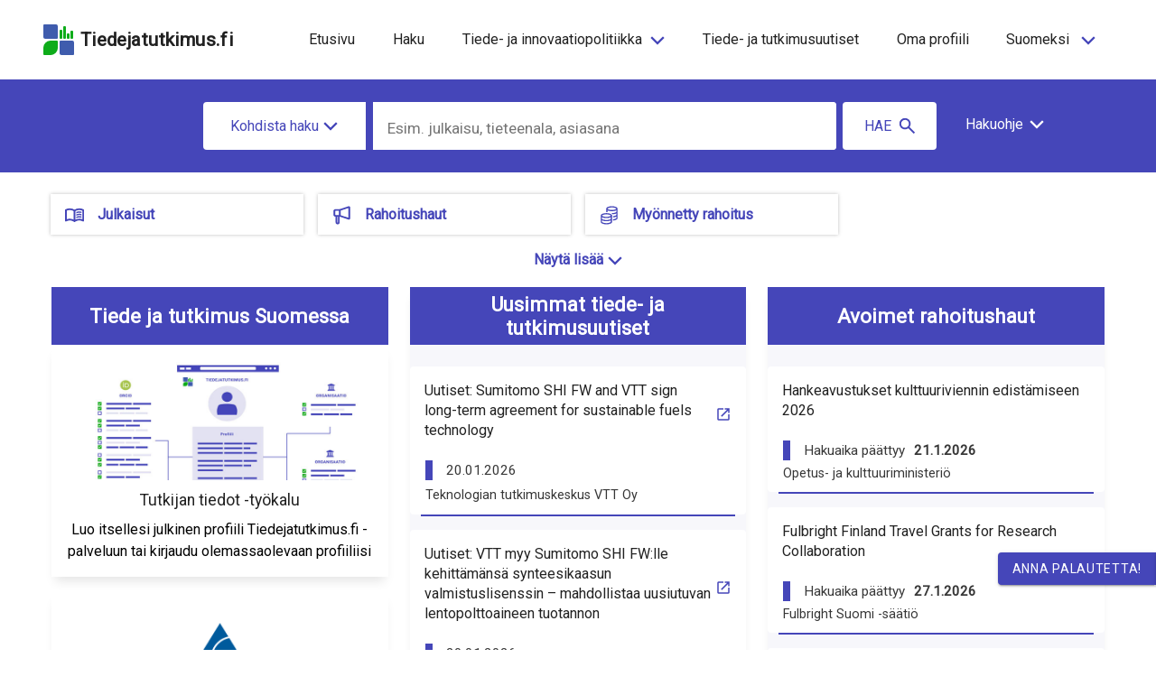

--- FILE ---
content_type: text/html; charset=utf-8
request_url: https://tiedejatutkimus.fi/Search/FacetList?lookfor=%22Tourism+Planning+%26+Development%22&type=Series&filter%5B%5D=n_contributors_class%3A%223%22&filter%5B%5D=okm_primary_field_of_science%3A%220%2FYhteiskuntatieteet%2F%22&filter%5B%5D=okm_primary_field_of_science%3A%221%2FYhteiskuntatieteet%2FMuut+yhteiskuntatieteet%2F%22&filter%5B%5D=kv%3A%221%22&filter%5B%5D=suborganization%3A%221%2FYliopisto%2FIt%C3%A4-Suomen+yliopisto%2F%22&filter%5B%5D=suborganization%3A%220%2FYliopisto%2F%22&filter%5B%5D=jufo_class%3A%221%22&facet=n_contributors_class&facetexclude=0&facetop=AND&facetpage=1&facetsort=count
body_size: 24154
content:
<!DOCTYPE html><html lang="fi" dir="ltr" data-beasties-container><head>
    <meta charset="utf-8">
    <title>RESEARCH.FI</title>
    <base href="/fi/">
    <meta name="viewport" content="width=device-width, initial-scale=1">
    <link rel="icon" type="image/x-icon" href="assets/favicon.ico">
    <!-- <script
      async
      src="https://platform.twitter.com/widgets.js"
      charset="utf-8"
    ></script>
    <meta name="twitter:dnt" content="on" /> -->
  <link rel="stylesheet" href="styles-75HGEAGU.css"><style ng-app-id="serverApp">.content-container[_ngcontent-serverApp-c895457134]{display:flex;flex-direction:column;height:100vh}.main[_ngcontent-serverApp-c895457134]{flex:1 0 auto}</style><style ng-app-id="serverApp">#overlay{position:absolute;z-index:999;left:0;top:88px;background:#00000080;width:100%;height:100vh}app-header a.logo-text:hover{text-decoration:none}app-header header{max-width:1440px;margin:0 auto}app-header .navbar-brand{display:block;margin-right:0}app-header .skip-links ul{list-style:none}app-header .navbar{padding:1.2rem 0rem;margin:0 15px 0 10px}app-header .navbar-expand .navbar-nav .nav-link{padding-right:2px;padding-left:2px}app-header a{color:#000000de!important}app-header ul.navbar-nav.main{justify-content:center}app-header ul.nav-left.navbar-nav.main{justify-content:flex-start}app-header ul.nav-right.navbar-nav.main{justify-content:flex-end}app-header a.nav-item{font-size:1rem}app-header .nav-link{display:inline-block;transition:none}app-header .nav-item{margin:0 .8rem}app-header .overflow-hider{overflow:hidden}app-header .absolute{position:absolute;top:0;right:0}app-header .fa-bars{transform:scale(2.35,1.3)}app-header .fa-times{transform:scale(1.5)}app-header .toggle-icon{margin-bottom:5px}app-header li.col-4{padding:0}app-header .hidden{display:none}app-header button.menu{border:none;padding:.25rem 0}app-header .toggle-button-wrapper{float:right}app-header .toggle-menu-text{font-weight:700;text-align:end}app-header .logo{padding-left:0;padding-right:0}app-header .logo img{max-width:235px;padding:0}app-header .logo-text{font-weight:bolder;letter-spacing:.02em;font-size:1.3rem}app-header nav.nav-top{margin-left:auto}app-header a.nav-item.nav-link.active-lang.parent-link,app-header .active-link.parent-link{background-color:#e8e8f4}app-header a.nav-item.nav-link.active-lang.lang-box,app-header .active-link.lang-box{text-decoration:underline}app-header .dropdown a.nav-item.nav-link.active-lang,app-header .dropdown .active-link{font-weight:500;background-color:transparent}app-header .nav-link{padding:.2rem 1rem;margin-right:0;margin-left:0}app-header .separator{font-weight:700;padding:0 2px}app-header button.nav-item{background:none;border:0;box-shadow:none}app-header ul.dropdown{position:absolute;z-index:9999;text-align:left;list-style:none;margin-top:2px;padding:0}app-header ul.dropdown li a{display:block;padding:.6rem 1rem;text-decoration:none}app-header .disabled-link{pointer-events:none}app-header .parent{cursor:pointer}app-header .collapse.navbar-collapse.menu.mobile-bar.open{overflow-x:hidden;right:-1.3rem}app-header .navbar-nav.lang{width:calc(100vw - 56px);min-width:304px;max-width:484px}app-header .collapse.navbar-collapse.menu.mobile-bar{position:absolute;right:-110vw;top:66px;z-index:1000;transition:right .25s ease-out;display:block!important;box-sizing:content-box;overflow-x:hidden;width:calc(100vw - 40px);min-width:320px;max-width:500px;min-height:15rem}app-header .collapse.navbar-collapse.menu.mobile-bar ul.main{justify-content:space-evenly;margin:0 auto}app-header .collapse.navbar-collapse.menu.mobile-bar li{flex:1 1 auto;display:flex;padding:0;align-items:center;margin:0}app-header .collapse.navbar-collapse.menu.mobile-bar li a{padding:.9375rem 1.25rem}app-header .collapse.navbar-collapse.menu.mobile-bar .main li a{display:flex}app-header .collapse.navbar-collapse.menu.mobile-bar li .label{padding:0;font-size:1rem}app-header .collapse.navbar-collapse.menu.mobile-bar li a.lang-box{width:100%;border-right-width:0px!important;margin:0 1px;padding:15px 0;display:flex;justify-content:center}app-header .collapse.navbar-collapse.menu.mobile-bar li a.lang-box .label:hover{text-decoration:underline}app-header .collapse.navbar-collapse.menu.mobile-bar .fa-angle-down{font-size:2.5rem;padding-right:25px}app-header .beta-mobile-menu{top:.875rem}app-header ul.navbar-nav.mx-auto.disabled{opacity:.5;pointer-events:none}@media (min-width: 1200px){app-header .mobile{display:none}app-header .navbar-expand-lg .navbar-nav{flex-direction:row;justify-content:flex-end;text-align:center}app-header .skip-links ul{display:flex;padding-inline-start:0}app-header .skip-links li{padding:0 15px}}@media (max-width: 1199px){app-header .desktop{display:none}app-header #overlay{top:67px}app-header .lang-selector{display:none!important}app-header .navbar{margin-right:0;padding:8px 0}app-header .navbar-toggler,app-header .navbar-toggler-right{display:block;font-size:1rem}app-header .navbar-expand-lg .navbar-collapse{flex-basis:auto}app-header .navbar-expand-lg .navbar-nav{flex-direction:column}app-header .navbar-expand.mx-auto.navbar-nav.lang.mobile .navbar-nav{flex-direction:row;width:100%;max-width:800px}app-header .navbar-expand.mx-auto.navbar-nav.lang.mobile .navbar-nav li:first-child a{margin-left:0;border-left-width:0px}app-header .navbar-expand.mx-auto.navbar-nav.lang.mobile .navbar-nav li:last-child a{border-right-width:0px}app-header nav.nav-top{padding-top:0;padding-right:15px}app-header .nav-item{display:flex;justify-content:space-between;margin:0 8px 0 0}app-header .nav-item .label{margin-left:6px}app-header .nav-item.lang-box .label{margin-left:0}app-header .parent-link{text-align:left}app-header .parent a{padding:0}app-header .dropdown-icon{margin-left:10px;max-width:14px}app-header ul.dropdown{position:relative;min-width:100%;margin-left:0}app-header ul.dropdown li{margin-left:1.5rem!important}app-header ul.dropdown a{text-transform:unset}app-header .collapse.navbar-collapse.menu.mobile-bar li{display:block}app-header .parent-link:after{margin-left:15px;position:relative;top:-3px}}@media (max-width: 661px){app-header .beta-info{width:auto}}@media (max-width: 400px){app-header .navbar-toggler,app-header .navbar-toggler-right{font-size:.9rem}app-header .logo-text{font-size:.9rem}app-header nav.nav-top{padding-right:0}}
</style><style ng-app-id="serverApp">app-footer .review-button{position:fixed;z-index:999;right:0;bottom:10%}app-footer button.review{text-transform:uppercase;letter-spacing:.7px;border-top-right-radius:0;border-bottom-right-radius:0;right:-64px;transition:.2s}app-footer button.review:focus{text-decoration:underline}app-footer button.close{right:-64px;width:64px;transition:.2s;border-radius:0}app-footer .review-button:hover>button.review,app-footer .review-button:hover>button.close{transition:.2s;right:0}app-footer html.cdk-global-scrollblock button.review{right:-20%}app-footer footer{width:100%;padding:2rem 0}app-footer footer a:hover{text-decoration:underline;text-decoration-color:#4546b9!important}app-footer .header{text-transform:uppercase;font-weight:500;font-size:1rem;display:block;padding:1rem 0}app-footer .col{border:0px solid}app-footer ul{padding-inline-start:0px}app-footer li{padding:.5rem 0;list-style:none;font-weight:700}app-footer .href:hover{text-decoration:underline;cursor:pointer}app-footer .reverse{unicode-bidi:bidi-override;direction:rtl}app-footer img.logo{max-width:200px;height:auto;display:block}app-footer .social ul{margin-bottom:5px}app-footer .social-icon{font-size:2rem;padding-right:1rem}app-footer .build-info{font-size:9px;opacity:.6}app-footer .pull-right{clear:both}app-footer a{font-weight:700}@media (max-width: 991px){app-footer footer .col{min-width:100%;text-align:center;padding:0}app-footer img.logo{margin:0 auto}app-footer .header{padding:5rem 0 14px}app-footer footer ul{padding:0;margin-top:0;margin-bottom:0rem}app-footer footer li{padding:1rem}app-footer .social{text-align:center}app-footer .fa{padding:1rem}app-footer .pull-right{float:none}}
</style><style ng-app-id="serverApp">[_nghost-serverApp-c2183638071]{color:#4546b9;display:inline-block;line-height:inherit}[_nghost-serverApp-c2183638071]   .svg-icon[_ngcontent-serverApp-c2183638071]{display:inline-block!important;max-width:40px;max-height:40px}[_nghost-serverApp-c2183638071]   .svg-icon.figures-page[_ngcontent-serverApp-c2183638071]{color:#000}[_nghost-serverApp-c2183638071]   .main-category-icon[_ngcontent-serverApp-c2183638071]{color:#4546b9!important;fill:#4546b9!important;margin-right:14px;margin-left:3px;width:23px;height:23px}[_nghost-serverApp-c2183638071]   .info-icon[_ngcontent-serverApp-c2183638071]{width:20px;height:20px;margin-top:-2px}[_nghost-serverApp-c2183638071]   .info-icon.info-banner[_ngcontent-serverApp-c2183638071]{width:38px;height:38px;margin-right:4px}[_nghost-serverApp-c2183638071]   .info-icon.filters-icon[_ngcontent-serverApp-c2183638071]{margin-left:-3px}[_nghost-serverApp-c2183638071]   .info-icon.faq-icon[_ngcontent-serverApp-c2183638071]{width:38px;height:38px;margin-top:-2px;margin-left:7px;color:#c5c5e5}[_nghost-serverApp-c2183638071]   .info-icon.figures-page[_ngcontent-serverApp-c2183638071]{width:25px;height:25px;margin-top:-2px;margin-left:-3px;margin-right:-4px}[_nghost-serverApp-c2183638071]   .info-icon.green-info-box[_ngcontent-serverApp-c2183638071]{width:28px;height:28px;margin-top:3px;color:#294210}[_nghost-serverApp-c2183638071]   .info-icon.info-box-large[_ngcontent-serverApp-c2183638071]{width:24px;height:24px;margin-top:-4px}[_nghost-serverApp-c2183638071]   .info-icon.banner-icon[_ngcontent-serverApp-c2183638071]{width:25px;height:25px;margin-top:-4px}[_nghost-serverApp-c2183638071]   .info-icon-transparent[_ngcontent-serverApp-c2183638071]{width:19px;height:19px}[_nghost-serverApp-c2183638071]   .info-icon-transparent.mini-info-icon[_ngcontent-serverApp-c2183638071]{margin-right:7px;margin-top:-1px;margin-left:-2px}[_nghost-serverApp-c2183638071]   .quote-icon[_ngcontent-serverApp-c2183638071]{color:#4546b9;fill:#4546b9;width:16px;height:16px;margin-top:-4px;margin-right:8px}[_nghost-serverApp-c2183638071]   .contact-icon[_ngcontent-serverApp-c2183638071]{color:#4546b9;fill:#4546b9;height:20px;width:20px;margin-right:-5px;margin-top:-3px}[_nghost-serverApp-c2183638071]   .twitter-icon[_ngcontent-serverApp-c2183638071]{height:30px;width:40px;margin-right:2px;display:inline-flex;color:#4546b9;fill:#4546b9}[_nghost-serverApp-c2183638071]   .show-as-image-button[_ngcontent-serverApp-c2183638071]{height:18px;width:18px;color:#fff;fill:#fff;margin-right:10px}[_nghost-serverApp-c2183638071]   .plus-icon[_ngcontent-serverApp-c2183638071], [_nghost-serverApp-c2183638071]   .minus-icon[_ngcontent-serverApp-c2183638071]{width:22px;height:22px;margin-top:-5px}[_nghost-serverApp-c2183638071]   .lock_open-icon[_ngcontent-serverApp-c2183638071]{width:16px;height:16px;margin-left:-4px;margin-right:3px;color:#bc520a}[_nghost-serverApp-c2183638071]   .lock_open-icon.open-access-svg[_ngcontent-serverApp-c2183638071]{color:#294210;margin-top:5px}[_nghost-serverApp-c2183638071]   .open_in_new-icon-openaccess[_ngcontent-serverApp-c2183638071], [_nghost-serverApp-c2183638071]   .open_in_new-icon[_ngcontent-serverApp-c2183638071]{width:18px;height:18px;margin-left:5px;margin-bottom:2px}[_nghost-serverApp-c2183638071]   .open_in_new-icon-openaccess.open-access-svg[_ngcontent-serverApp-c2183638071], [_nghost-serverApp-c2183638071]   .open_in_new-icon.open-access-svg[_ngcontent-serverApp-c2183638071]{margin-top:5px;margin-bottom:4px;color:#294210}[_nghost-serverApp-c2183638071]   .open_in_new-icon-openaccess.doi-svg[_ngcontent-serverApp-c2183638071], [_nghost-serverApp-c2183638071]   .open_in_new-icon.doi-svg[_ngcontent-serverApp-c2183638071]{margin-bottom:4px!important;color:#363636}[_nghost-serverApp-c2183638071]   .open_in_new-icon-openaccess.contact-icon[_ngcontent-serverApp-c2183638071], [_nghost-serverApp-c2183638071]   .open_in_new-icon.contact-icon[_ngcontent-serverApp-c2183638071]{color:#4546b9}[_nghost-serverApp-c2183638071]   .open_in_new-icon-openaccess.button-icon[_ngcontent-serverApp-c2183638071], [_nghost-serverApp-c2183638071]   .open_in_new-icon.button-icon[_ngcontent-serverApp-c2183638071]{height:18px;width:18px;margin-left:7px;margin-top:1px}[_nghost-serverApp-c2183638071]   .warning-icon[_ngcontent-serverApp-c2183638071]{width:25px;height:25px;color:#000000de}[_nghost-serverApp-c2183638071]   .theme-purple[_ngcontent-serverApp-c2183638071]{color:#4546b9}[_nghost-serverApp-c2183638071]   .share-icon.button-icon[_ngcontent-serverApp-c2183638071]{max-width:20px;max-height:20px}[_nghost-serverApp-c2183638071]   .search-icon.button-icon[_ngcontent-serverApp-c2183638071]{color:#fff;width:23px;height:23px;margin-right:7px}[_nghost-serverApp-c2183638071]   .search-icon.tab-button-icon[_ngcontent-serverApp-c2183638071]{max-width:24px;max-height:24px}[_nghost-serverApp-c2183638071]   .search-icon.main-search-button[_ngcontent-serverApp-c2183638071]{width:23px;height:23px;margin-top:-2px;margin-right:-45px;margin-left:-30px}@media (max-width: 767px){[_nghost-serverApp-c2183638071]   .search-icon.main-search-button[_ngcontent-serverApp-c2183638071]{display:none!important}}[_nghost-serverApp-c2183638071]   .chevron-up-icon[_ngcontent-serverApp-c2183638071], [_nghost-serverApp-c2183638071]   .chevron-down-icon[_ngcontent-serverApp-c2183638071], [_nghost-serverApp-c2183638071]   .chevron-left-icon[_ngcontent-serverApp-c2183638071], [_nghost-serverApp-c2183638071]   .chevron-right-icon[_ngcontent-serverApp-c2183638071], [_nghost-serverApp-c2183638071]   .chevron-icon[_ngcontent-serverApp-c2183638071]{width:18px;height:18px}[_nghost-serverApp-c2183638071]   .chevron-up-icon.navi-icon[_ngcontent-serverApp-c2183638071], [_nghost-serverApp-c2183638071]   .chevron-down-icon.navi-icon[_ngcontent-serverApp-c2183638071], [_nghost-serverApp-c2183638071]   .chevron-left-icon.navi-icon[_ngcontent-serverApp-c2183638071], [_nghost-serverApp-c2183638071]   .chevron-right-icon.navi-icon[_ngcontent-serverApp-c2183638071], [_nghost-serverApp-c2183638071]   .chevron-icon.navi-icon[_ngcontent-serverApp-c2183638071]{color:#000000de}[_nghost-serverApp-c2183638071]   .chevron-up-icon.beta-search-icon[_ngcontent-serverApp-c2183638071], [_nghost-serverApp-c2183638071]   .chevron-down-icon.beta-search-icon[_ngcontent-serverApp-c2183638071], [_nghost-serverApp-c2183638071]   .chevron-left-icon.beta-search-icon[_ngcontent-serverApp-c2183638071], [_nghost-serverApp-c2183638071]   .chevron-right-icon.beta-search-icon[_ngcontent-serverApp-c2183638071], [_nghost-serverApp-c2183638071]   .chevron-icon.beta-search-icon[_ngcontent-serverApp-c2183638071]{color:#fff}[_nghost-serverApp-c2183638071]   .chevron-up-icon.button-icon[_ngcontent-serverApp-c2183638071], [_nghost-serverApp-c2183638071]   .chevron-down-icon.button-icon[_ngcontent-serverApp-c2183638071], [_nghost-serverApp-c2183638071]   .chevron-left-icon.button-icon[_ngcontent-serverApp-c2183638071], [_nghost-serverApp-c2183638071]   .chevron-right-icon.button-icon[_ngcontent-serverApp-c2183638071], [_nghost-serverApp-c2183638071]   .chevron-icon.button-icon[_ngcontent-serverApp-c2183638071]{width:20px;height:20px;margin-left:5px}[_nghost-serverApp-c2183638071]   .chevron-up-icon.single-page[_ngcontent-serverApp-c2183638071], [_nghost-serverApp-c2183638071]   .chevron-down-icon.single-page[_ngcontent-serverApp-c2183638071], [_nghost-serverApp-c2183638071]   .chevron-left-icon.single-page[_ngcontent-serverApp-c2183638071], [_nghost-serverApp-c2183638071]   .chevron-right-icon.single-page[_ngcontent-serverApp-c2183638071], [_nghost-serverApp-c2183638071]   .chevron-icon.single-page[_ngcontent-serverApp-c2183638071]{fill:#4546b9;cursor:pointer}[_nghost-serverApp-c2183638071]   .chevron-up-icon.search-help[_ngcontent-serverApp-c2183638071], [_nghost-serverApp-c2183638071]   .chevron-down-icon.search-help[_ngcontent-serverApp-c2183638071], [_nghost-serverApp-c2183638071]   .chevron-left-icon.search-help[_ngcontent-serverApp-c2183638071], [_nghost-serverApp-c2183638071]   .chevron-right-icon.search-help[_ngcontent-serverApp-c2183638071], [_nghost-serverApp-c2183638071]   .chevron-icon.search-help[_ngcontent-serverApp-c2183638071]{color:#fff;margin-left:6px;margin-top:-2px}[_nghost-serverApp-c2183638071]   .chevron-up-icon.theme-color[_ngcontent-serverApp-c2183638071], [_nghost-serverApp-c2183638071]   .chevron-down-icon.theme-color[_ngcontent-serverApp-c2183638071], [_nghost-serverApp-c2183638071]   .chevron-left-icon.theme-color[_ngcontent-serverApp-c2183638071], [_nghost-serverApp-c2183638071]   .chevron-right-icon.theme-color[_ngcontent-serverApp-c2183638071], [_nghost-serverApp-c2183638071]   .chevron-icon.theme-color[_ngcontent-serverApp-c2183638071]{fill:#4546b9;color:#4546b9}[_nghost-serverApp-c2183638071]   .tertiary-button-icon.icon-left[_ngcontent-serverApp-c2183638071]{margin-right:8px!important}[_nghost-serverApp-c2183638071]   .tertiary-button-icon.icon-right[_ngcontent-serverApp-c2183638071]{margin-left:8px!important}[_nghost-serverApp-c2183638071]   .chevron-left-icon[_ngcontent-serverApp-c2183638071]{margin-right:4px}[_nghost-serverApp-c2183638071]   .chevron-left-icon.button-icon[_ngcontent-serverApp-c2183638071]{width:16px;height:16px;margin-top:-3px}[_nghost-serverApp-c2183638071]   .chevron-left-icon.nav-icon[_ngcontent-serverApp-c2183638071]{color:#fff}[_nghost-serverApp-c2183638071]   .chevron-right-icon[_ngcontent-serverApp-c2183638071]{margin-left:4px}[_nghost-serverApp-c2183638071]   .chevron-right-icon.button-icon[_ngcontent-serverApp-c2183638071]{width:16px;height:16px;margin-top:-3px}[_nghost-serverApp-c2183638071]   .chevron-right-icon.nav-icon[_ngcontent-serverApp-c2183638071]{color:#fff}[_nghost-serverApp-c2183638071]   .chevron-down-icon.tertiary-button-icon[_ngcontent-serverApp-c2183638071]{margin-left:4px;width:18px;height:18px;margin-top:0}[_nghost-serverApp-c2183638071]   .chevron-left-pagination[_ngcontent-serverApp-c2183638071]{width:16px;height:16px;margin-top:-3px;margin-right:7px}[_nghost-serverApp-c2183638071]   .chevron-right-pagination[_ngcontent-serverApp-c2183638071]{width:16px;height:16px;margin-top:-3px;margin-left:7px}[_nghost-serverApp-c2183638071]   .chevron-down-icon-search[_ngcontent-serverApp-c2183638071]{width:18px;height:18px;margin-top:-2px}[_nghost-serverApp-c2183638071]   .arrow-left-icon[_ngcontent-serverApp-c2183638071], [_nghost-serverApp-c2183638071]   .arrow-right-icon[_ngcontent-serverApp-c2183638071]{height:25px;width:25px;fill:#fff}[_nghost-serverApp-c2183638071]   .sliders-icon[_ngcontent-serverApp-c2183638071]{width:22px;height:22px;margin-top:-4px;margin-right:13px;margin-left:0;fill:#4546b9}[_nghost-serverApp-c2183638071]   .sliders-icon.button-icon[_ngcontent-serverApp-c2183638071]{height:16px;margin-top:-1px;margin-right:0}[_nghost-serverApp-c2183638071]   .primary-button-icon[_ngcontent-serverApp-c2183638071]{color:#fff!important;fill:#fff!important}[_nghost-serverApp-c2183638071]   .primary-button-icon[_ngcontent-serverApp-c2183638071]   .download-icon[_ngcontent-serverApp-c2183638071]{color:#fff!important;fill:#fff!important}[_nghost-serverApp-c2183638071]   .edit-icon.button-icon[_ngcontent-serverApp-c2183638071]{height:22px;width:22px}[_nghost-serverApp-c2183638071]   .delete-icon[_ngcontent-serverApp-c2183638071]{width:18px;height:20px;margin-top:-3px;margin-right:5px;margin-left:-3px;color:#4546b9;fill:#4546b9}[_nghost-serverApp-c2183638071]   .delete-icon.filters-icon[_ngcontent-serverApp-c2183638071]{color:#000;fill:#000}[_nghost-serverApp-c2183638071]   .chart-icon[_ngcontent-serverApp-c2183638071]{width:20px;height:20px}[_nghost-serverApp-c2183638071]   .fa-chart-bar.button-icon[_ngcontent-serverApp-c2183638071]{color:#fff;width:23px;height:23px;margin-right:7px}[_nghost-serverApp-c2183638071]   .link-icon[_ngcontent-serverApp-c2183638071]{width:25px;height:25px;margin-top:-2px;color:#fff}[_nghost-serverApp-c2183638071]   .close-icon[_ngcontent-serverApp-c2183638071]{width:24px;color:#000;fill:#000}[_nghost-serverApp-c2183638071]   .close-icon.give-feedback[_ngcontent-serverApp-c2183638071], [_nghost-serverApp-c2183638071]   .close-icon.close-component[_ngcontent-serverApp-c2183638071]{color:#4546b9;fill:#4546b9}[_nghost-serverApp-c2183638071]   .close-icon.filters-icon[_ngcontent-serverApp-c2183638071]{width:20px;height:20px;color:#000;fill:#000;margin-top:-2px;margin-left:3px;margin-right:-22px}[_nghost-serverApp-c2183638071]   .copy-icon[_ngcontent-serverApp-c2183638071]{color:#4546b9;fill:#4546b9;width:16px;height:16px;margin-top:-3px;margin-left:8px;margin-right:8px}[_nghost-serverApp-c2183638071]   .download-icon[_ngcontent-serverApp-c2183638071]{color:#4546b9;fill:#4546b9;width:22px;height:22px;margin-top:-3px;margin-left:8px;margin-right:8px}[_nghost-serverApp-c2183638071]   .innovation-system-icon[_ngcontent-serverApp-c2183638071]{width:22px;height:22px;margin-top:11px;margin-left:12px;fill:#fff}[_nghost-serverApp-c2183638071]   .innovation-system-icon.euro-sign-icon[_ngcontent-serverApp-c2183638071]{margin-left:10px}[_nghost-serverApp-c2183638071]   .person-contact-item-icon[_ngcontent-serverApp-c2183638071]{height:21px;width:23px;margin-top:-2px;color:#4546b9;fill:#4546b9}[_nghost-serverApp-c2183638071]   .person-contact-item-icon.email-icon[_ngcontent-serverApp-c2183638071]{height:22px;width:22px;margin-right:7px}[_nghost-serverApp-c2183638071]   .registration-step-icon[_ngcontent-serverApp-c2183638071], [_nghost-serverApp-c2183638071]   .deployment-step-icon[_ngcontent-serverApp-c2183638071], [_nghost-serverApp-c2183638071]   .undo-icon[_ngcontent-serverApp-c2183638071]{color:#4546b9;fill:#4546b9}[_nghost-serverApp-c2183638071]   .fa-angle-double-left[_ngcontent-serverApp-c2183638071], [_nghost-serverApp-c2183638071]   .fa-angle-double-right[_ngcontent-serverApp-c2183638071]{color:#4546b9;fill:#4546b9;width:16px;height:16px}@media (max-width: 991px){[_nghost-serverApp-c2183638071]   .info-icon[_ngcontent-serverApp-c2183638071]{display:none}}</style><style ng-app-id="serverApp">.mat-mdc-button-base{text-decoration:none}.mat-mdc-button-base .mat-icon{min-height:fit-content;flex-shrink:0}.mdc-button{-webkit-user-select:none;user-select:none;position:relative;display:inline-flex;align-items:center;justify-content:center;box-sizing:border-box;min-width:64px;border:none;outline:none;line-height:inherit;-webkit-appearance:none;overflow:visible;vertical-align:middle;background:rgba(0,0,0,0);padding:0 8px}.mdc-button::-moz-focus-inner{padding:0;border:0}.mdc-button:active{outline:none}.mdc-button:hover{cursor:pointer}.mdc-button:disabled{cursor:default;pointer-events:none}.mdc-button[hidden]{display:none}.mdc-button .mdc-button__label{position:relative}.mat-mdc-button{padding:0 var(--mat-button-text-horizontal-padding, 12px);height:var(--mat-button-text-container-height, 40px);font-family:var(--mat-button-text-label-text-font, var(--mat-sys-label-large-font));font-size:var(--mat-button-text-label-text-size, var(--mat-sys-label-large-size));letter-spacing:var(--mat-button-text-label-text-tracking, var(--mat-sys-label-large-tracking));text-transform:var(--mat-button-text-label-text-transform);font-weight:var(--mat-button-text-label-text-weight, var(--mat-sys-label-large-weight))}.mat-mdc-button,.mat-mdc-button .mdc-button__ripple{border-radius:var(--mat-button-text-container-shape, var(--mat-sys-corner-full))}.mat-mdc-button:not(:disabled){color:var(--mat-button-text-label-text-color, var(--mat-sys-primary))}.mat-mdc-button[disabled],.mat-mdc-button.mat-mdc-button-disabled{cursor:default;pointer-events:none;color:var(--mat-button-text-disabled-label-text-color, color-mix(in srgb, var(--mat-sys-on-surface) 38%, transparent))}.mat-mdc-button.mat-mdc-button-disabled-interactive{pointer-events:auto}.mat-mdc-button:has(.material-icons,mat-icon,[matButtonIcon]){padding:0 var(--mat-button-text-with-icon-horizontal-padding, 16px)}.mat-mdc-button>.mat-icon{margin-right:var(--mat-button-text-icon-spacing, 8px);margin-left:var(--mat-button-text-icon-offset, -4px)}[dir=rtl] .mat-mdc-button>.mat-icon{margin-right:var(--mat-button-text-icon-offset, -4px);margin-left:var(--mat-button-text-icon-spacing, 8px)}.mat-mdc-button .mdc-button__label+.mat-icon{margin-right:var(--mat-button-text-icon-offset, -4px);margin-left:var(--mat-button-text-icon-spacing, 8px)}[dir=rtl] .mat-mdc-button .mdc-button__label+.mat-icon{margin-right:var(--mat-button-text-icon-spacing, 8px);margin-left:var(--mat-button-text-icon-offset, -4px)}.mat-mdc-button .mat-ripple-element{background-color:var(--mat-button-text-ripple-color, color-mix(in srgb, var(--mat-sys-primary) calc(var(--mat-sys-pressed-state-layer-opacity) * 100%), transparent))}.mat-mdc-button .mat-mdc-button-persistent-ripple::before{background-color:var(--mat-button-text-state-layer-color, var(--mat-sys-primary))}.mat-mdc-button.mat-mdc-button-disabled .mat-mdc-button-persistent-ripple::before{background-color:var(--mat-button-text-disabled-state-layer-color, var(--mat-sys-on-surface-variant))}.mat-mdc-button:hover>.mat-mdc-button-persistent-ripple::before{opacity:var(--mat-button-text-hover-state-layer-opacity, var(--mat-sys-hover-state-layer-opacity))}.mat-mdc-button.cdk-program-focused>.mat-mdc-button-persistent-ripple::before,.mat-mdc-button.cdk-keyboard-focused>.mat-mdc-button-persistent-ripple::before,.mat-mdc-button.mat-mdc-button-disabled-interactive:focus>.mat-mdc-button-persistent-ripple::before{opacity:var(--mat-button-text-focus-state-layer-opacity, var(--mat-sys-focus-state-layer-opacity))}.mat-mdc-button:active>.mat-mdc-button-persistent-ripple::before{opacity:var(--mat-button-text-pressed-state-layer-opacity, var(--mat-sys-pressed-state-layer-opacity))}.mat-mdc-button .mat-mdc-button-touch-target{position:absolute;top:50%;height:var(--mat-button-text-touch-target-size, 48px);display:var(--mat-button-text-touch-target-display, block);left:0;right:0;transform:translateY(-50%)}.mat-mdc-unelevated-button{transition:box-shadow 280ms cubic-bezier(0.4, 0, 0.2, 1);height:var(--mat-button-filled-container-height, 40px);font-family:var(--mat-button-filled-label-text-font, var(--mat-sys-label-large-font));font-size:var(--mat-button-filled-label-text-size, var(--mat-sys-label-large-size));letter-spacing:var(--mat-button-filled-label-text-tracking, var(--mat-sys-label-large-tracking));text-transform:var(--mat-button-filled-label-text-transform);font-weight:var(--mat-button-filled-label-text-weight, var(--mat-sys-label-large-weight));padding:0 var(--mat-button-filled-horizontal-padding, 24px)}.mat-mdc-unelevated-button>.mat-icon{margin-right:var(--mat-button-filled-icon-spacing, 8px);margin-left:var(--mat-button-filled-icon-offset, -8px)}[dir=rtl] .mat-mdc-unelevated-button>.mat-icon{margin-right:var(--mat-button-filled-icon-offset, -8px);margin-left:var(--mat-button-filled-icon-spacing, 8px)}.mat-mdc-unelevated-button .mdc-button__label+.mat-icon{margin-right:var(--mat-button-filled-icon-offset, -8px);margin-left:var(--mat-button-filled-icon-spacing, 8px)}[dir=rtl] .mat-mdc-unelevated-button .mdc-button__label+.mat-icon{margin-right:var(--mat-button-filled-icon-spacing, 8px);margin-left:var(--mat-button-filled-icon-offset, -8px)}.mat-mdc-unelevated-button .mat-ripple-element{background-color:var(--mat-button-filled-ripple-color, color-mix(in srgb, var(--mat-sys-on-primary) calc(var(--mat-sys-pressed-state-layer-opacity) * 100%), transparent))}.mat-mdc-unelevated-button .mat-mdc-button-persistent-ripple::before{background-color:var(--mat-button-filled-state-layer-color, var(--mat-sys-on-primary))}.mat-mdc-unelevated-button.mat-mdc-button-disabled .mat-mdc-button-persistent-ripple::before{background-color:var(--mat-button-filled-disabled-state-layer-color, var(--mat-sys-on-surface-variant))}.mat-mdc-unelevated-button:hover>.mat-mdc-button-persistent-ripple::before{opacity:var(--mat-button-filled-hover-state-layer-opacity, var(--mat-sys-hover-state-layer-opacity))}.mat-mdc-unelevated-button.cdk-program-focused>.mat-mdc-button-persistent-ripple::before,.mat-mdc-unelevated-button.cdk-keyboard-focused>.mat-mdc-button-persistent-ripple::before,.mat-mdc-unelevated-button.mat-mdc-button-disabled-interactive:focus>.mat-mdc-button-persistent-ripple::before{opacity:var(--mat-button-filled-focus-state-layer-opacity, var(--mat-sys-focus-state-layer-opacity))}.mat-mdc-unelevated-button:active>.mat-mdc-button-persistent-ripple::before{opacity:var(--mat-button-filled-pressed-state-layer-opacity, var(--mat-sys-pressed-state-layer-opacity))}.mat-mdc-unelevated-button .mat-mdc-button-touch-target{position:absolute;top:50%;height:var(--mat-button-filled-touch-target-size, 48px);display:var(--mat-button-filled-touch-target-display, block);left:0;right:0;transform:translateY(-50%)}.mat-mdc-unelevated-button:not(:disabled){color:var(--mat-button-filled-label-text-color, var(--mat-sys-on-primary));background-color:var(--mat-button-filled-container-color, var(--mat-sys-primary))}.mat-mdc-unelevated-button,.mat-mdc-unelevated-button .mdc-button__ripple{border-radius:var(--mat-button-filled-container-shape, var(--mat-sys-corner-full))}.mat-mdc-unelevated-button[disabled],.mat-mdc-unelevated-button.mat-mdc-button-disabled{cursor:default;pointer-events:none;color:var(--mat-button-filled-disabled-label-text-color, color-mix(in srgb, var(--mat-sys-on-surface) 38%, transparent));background-color:var(--mat-button-filled-disabled-container-color, color-mix(in srgb, var(--mat-sys-on-surface) 12%, transparent))}.mat-mdc-unelevated-button.mat-mdc-button-disabled-interactive{pointer-events:auto}.mat-mdc-raised-button{transition:box-shadow 280ms cubic-bezier(0.4, 0, 0.2, 1);box-shadow:var(--mat-button-protected-container-elevation-shadow, var(--mat-sys-level1));height:var(--mat-button-protected-container-height, 40px);font-family:var(--mat-button-protected-label-text-font, var(--mat-sys-label-large-font));font-size:var(--mat-button-protected-label-text-size, var(--mat-sys-label-large-size));letter-spacing:var(--mat-button-protected-label-text-tracking, var(--mat-sys-label-large-tracking));text-transform:var(--mat-button-protected-label-text-transform);font-weight:var(--mat-button-protected-label-text-weight, var(--mat-sys-label-large-weight));padding:0 var(--mat-button-protected-horizontal-padding, 24px)}.mat-mdc-raised-button>.mat-icon{margin-right:var(--mat-button-protected-icon-spacing, 8px);margin-left:var(--mat-button-protected-icon-offset, -8px)}[dir=rtl] .mat-mdc-raised-button>.mat-icon{margin-right:var(--mat-button-protected-icon-offset, -8px);margin-left:var(--mat-button-protected-icon-spacing, 8px)}.mat-mdc-raised-button .mdc-button__label+.mat-icon{margin-right:var(--mat-button-protected-icon-offset, -8px);margin-left:var(--mat-button-protected-icon-spacing, 8px)}[dir=rtl] .mat-mdc-raised-button .mdc-button__label+.mat-icon{margin-right:var(--mat-button-protected-icon-spacing, 8px);margin-left:var(--mat-button-protected-icon-offset, -8px)}.mat-mdc-raised-button .mat-ripple-element{background-color:var(--mat-button-protected-ripple-color, color-mix(in srgb, var(--mat-sys-primary) calc(var(--mat-sys-pressed-state-layer-opacity) * 100%), transparent))}.mat-mdc-raised-button .mat-mdc-button-persistent-ripple::before{background-color:var(--mat-button-protected-state-layer-color, var(--mat-sys-primary))}.mat-mdc-raised-button.mat-mdc-button-disabled .mat-mdc-button-persistent-ripple::before{background-color:var(--mat-button-protected-disabled-state-layer-color, var(--mat-sys-on-surface-variant))}.mat-mdc-raised-button:hover>.mat-mdc-button-persistent-ripple::before{opacity:var(--mat-button-protected-hover-state-layer-opacity, var(--mat-sys-hover-state-layer-opacity))}.mat-mdc-raised-button.cdk-program-focused>.mat-mdc-button-persistent-ripple::before,.mat-mdc-raised-button.cdk-keyboard-focused>.mat-mdc-button-persistent-ripple::before,.mat-mdc-raised-button.mat-mdc-button-disabled-interactive:focus>.mat-mdc-button-persistent-ripple::before{opacity:var(--mat-button-protected-focus-state-layer-opacity, var(--mat-sys-focus-state-layer-opacity))}.mat-mdc-raised-button:active>.mat-mdc-button-persistent-ripple::before{opacity:var(--mat-button-protected-pressed-state-layer-opacity, var(--mat-sys-pressed-state-layer-opacity))}.mat-mdc-raised-button .mat-mdc-button-touch-target{position:absolute;top:50%;height:var(--mat-button-protected-touch-target-size, 48px);display:var(--mat-button-protected-touch-target-display, block);left:0;right:0;transform:translateY(-50%)}.mat-mdc-raised-button:not(:disabled){color:var(--mat-button-protected-label-text-color, var(--mat-sys-primary));background-color:var(--mat-button-protected-container-color, var(--mat-sys-surface))}.mat-mdc-raised-button,.mat-mdc-raised-button .mdc-button__ripple{border-radius:var(--mat-button-protected-container-shape, var(--mat-sys-corner-full))}.mat-mdc-raised-button:hover{box-shadow:var(--mat-button-protected-hover-container-elevation-shadow, var(--mat-sys-level2))}.mat-mdc-raised-button:focus{box-shadow:var(--mat-button-protected-focus-container-elevation-shadow, var(--mat-sys-level1))}.mat-mdc-raised-button:active,.mat-mdc-raised-button:focus:active{box-shadow:var(--mat-button-protected-pressed-container-elevation-shadow, var(--mat-sys-level1))}.mat-mdc-raised-button[disabled],.mat-mdc-raised-button.mat-mdc-button-disabled{cursor:default;pointer-events:none;color:var(--mat-button-protected-disabled-label-text-color, color-mix(in srgb, var(--mat-sys-on-surface) 38%, transparent));background-color:var(--mat-button-protected-disabled-container-color, color-mix(in srgb, var(--mat-sys-on-surface) 12%, transparent))}.mat-mdc-raised-button[disabled].mat-mdc-button-disabled,.mat-mdc-raised-button.mat-mdc-button-disabled.mat-mdc-button-disabled{box-shadow:var(--mat-button-protected-disabled-container-elevation-shadow, var(--mat-sys-level0))}.mat-mdc-raised-button.mat-mdc-button-disabled-interactive{pointer-events:auto}.mat-mdc-outlined-button{border-style:solid;transition:border 280ms cubic-bezier(0.4, 0, 0.2, 1);height:var(--mat-button-outlined-container-height, 40px);font-family:var(--mat-button-outlined-label-text-font, var(--mat-sys-label-large-font));font-size:var(--mat-button-outlined-label-text-size, var(--mat-sys-label-large-size));letter-spacing:var(--mat-button-outlined-label-text-tracking, var(--mat-sys-label-large-tracking));text-transform:var(--mat-button-outlined-label-text-transform);font-weight:var(--mat-button-outlined-label-text-weight, var(--mat-sys-label-large-weight));border-radius:var(--mat-button-outlined-container-shape, var(--mat-sys-corner-full));border-width:var(--mat-button-outlined-outline-width, 1px);padding:0 var(--mat-button-outlined-horizontal-padding, 24px)}.mat-mdc-outlined-button>.mat-icon{margin-right:var(--mat-button-outlined-icon-spacing, 8px);margin-left:var(--mat-button-outlined-icon-offset, -8px)}[dir=rtl] .mat-mdc-outlined-button>.mat-icon{margin-right:var(--mat-button-outlined-icon-offset, -8px);margin-left:var(--mat-button-outlined-icon-spacing, 8px)}.mat-mdc-outlined-button .mdc-button__label+.mat-icon{margin-right:var(--mat-button-outlined-icon-offset, -8px);margin-left:var(--mat-button-outlined-icon-spacing, 8px)}[dir=rtl] .mat-mdc-outlined-button .mdc-button__label+.mat-icon{margin-right:var(--mat-button-outlined-icon-spacing, 8px);margin-left:var(--mat-button-outlined-icon-offset, -8px)}.mat-mdc-outlined-button .mat-ripple-element{background-color:var(--mat-button-outlined-ripple-color, color-mix(in srgb, var(--mat-sys-primary) calc(var(--mat-sys-pressed-state-layer-opacity) * 100%), transparent))}.mat-mdc-outlined-button .mat-mdc-button-persistent-ripple::before{background-color:var(--mat-button-outlined-state-layer-color, var(--mat-sys-primary))}.mat-mdc-outlined-button.mat-mdc-button-disabled .mat-mdc-button-persistent-ripple::before{background-color:var(--mat-button-outlined-disabled-state-layer-color, var(--mat-sys-on-surface-variant))}.mat-mdc-outlined-button:hover>.mat-mdc-button-persistent-ripple::before{opacity:var(--mat-button-outlined-hover-state-layer-opacity, var(--mat-sys-hover-state-layer-opacity))}.mat-mdc-outlined-button.cdk-program-focused>.mat-mdc-button-persistent-ripple::before,.mat-mdc-outlined-button.cdk-keyboard-focused>.mat-mdc-button-persistent-ripple::before,.mat-mdc-outlined-button.mat-mdc-button-disabled-interactive:focus>.mat-mdc-button-persistent-ripple::before{opacity:var(--mat-button-outlined-focus-state-layer-opacity, var(--mat-sys-focus-state-layer-opacity))}.mat-mdc-outlined-button:active>.mat-mdc-button-persistent-ripple::before{opacity:var(--mat-button-outlined-pressed-state-layer-opacity, var(--mat-sys-pressed-state-layer-opacity))}.mat-mdc-outlined-button .mat-mdc-button-touch-target{position:absolute;top:50%;height:var(--mat-button-outlined-touch-target-size, 48px);display:var(--mat-button-outlined-touch-target-display, block);left:0;right:0;transform:translateY(-50%)}.mat-mdc-outlined-button:not(:disabled){color:var(--mat-button-outlined-label-text-color, var(--mat-sys-primary));border-color:var(--mat-button-outlined-outline-color, var(--mat-sys-outline))}.mat-mdc-outlined-button[disabled],.mat-mdc-outlined-button.mat-mdc-button-disabled{cursor:default;pointer-events:none;color:var(--mat-button-outlined-disabled-label-text-color, color-mix(in srgb, var(--mat-sys-on-surface) 38%, transparent));border-color:var(--mat-button-outlined-disabled-outline-color, color-mix(in srgb, var(--mat-sys-on-surface) 12%, transparent))}.mat-mdc-outlined-button.mat-mdc-button-disabled-interactive{pointer-events:auto}.mat-tonal-button{transition:box-shadow 280ms cubic-bezier(0.4, 0, 0.2, 1);height:var(--mat-button-tonal-container-height, 40px);font-family:var(--mat-button-tonal-label-text-font, var(--mat-sys-label-large-font));font-size:var(--mat-button-tonal-label-text-size, var(--mat-sys-label-large-size));letter-spacing:var(--mat-button-tonal-label-text-tracking, var(--mat-sys-label-large-tracking));text-transform:var(--mat-button-tonal-label-text-transform);font-weight:var(--mat-button-tonal-label-text-weight, var(--mat-sys-label-large-weight));padding:0 var(--mat-button-tonal-horizontal-padding, 24px)}.mat-tonal-button:not(:disabled){color:var(--mat-button-tonal-label-text-color, var(--mat-sys-on-secondary-container));background-color:var(--mat-button-tonal-container-color, var(--mat-sys-secondary-container))}.mat-tonal-button,.mat-tonal-button .mdc-button__ripple{border-radius:var(--mat-button-tonal-container-shape, var(--mat-sys-corner-full))}.mat-tonal-button[disabled],.mat-tonal-button.mat-mdc-button-disabled{cursor:default;pointer-events:none;color:var(--mat-button-tonal-disabled-label-text-color, color-mix(in srgb, var(--mat-sys-on-surface) 38%, transparent));background-color:var(--mat-button-tonal-disabled-container-color, color-mix(in srgb, var(--mat-sys-on-surface) 12%, transparent))}.mat-tonal-button.mat-mdc-button-disabled-interactive{pointer-events:auto}.mat-tonal-button>.mat-icon{margin-right:var(--mat-button-tonal-icon-spacing, 8px);margin-left:var(--mat-button-tonal-icon-offset, -8px)}[dir=rtl] .mat-tonal-button>.mat-icon{margin-right:var(--mat-button-tonal-icon-offset, -8px);margin-left:var(--mat-button-tonal-icon-spacing, 8px)}.mat-tonal-button .mdc-button__label+.mat-icon{margin-right:var(--mat-button-tonal-icon-offset, -8px);margin-left:var(--mat-button-tonal-icon-spacing, 8px)}[dir=rtl] .mat-tonal-button .mdc-button__label+.mat-icon{margin-right:var(--mat-button-tonal-icon-spacing, 8px);margin-left:var(--mat-button-tonal-icon-offset, -8px)}.mat-tonal-button .mat-ripple-element{background-color:var(--mat-button-tonal-ripple-color, color-mix(in srgb, var(--mat-sys-on-secondary-container) calc(var(--mat-sys-pressed-state-layer-opacity) * 100%), transparent))}.mat-tonal-button .mat-mdc-button-persistent-ripple::before{background-color:var(--mat-button-tonal-state-layer-color, var(--mat-sys-on-secondary-container))}.mat-tonal-button.mat-mdc-button-disabled .mat-mdc-button-persistent-ripple::before{background-color:var(--mat-button-tonal-disabled-state-layer-color, var(--mat-sys-on-surface-variant))}.mat-tonal-button:hover>.mat-mdc-button-persistent-ripple::before{opacity:var(--mat-button-tonal-hover-state-layer-opacity, var(--mat-sys-hover-state-layer-opacity))}.mat-tonal-button.cdk-program-focused>.mat-mdc-button-persistent-ripple::before,.mat-tonal-button.cdk-keyboard-focused>.mat-mdc-button-persistent-ripple::before,.mat-tonal-button.mat-mdc-button-disabled-interactive:focus>.mat-mdc-button-persistent-ripple::before{opacity:var(--mat-button-tonal-focus-state-layer-opacity, var(--mat-sys-focus-state-layer-opacity))}.mat-tonal-button:active>.mat-mdc-button-persistent-ripple::before{opacity:var(--mat-button-tonal-pressed-state-layer-opacity, var(--mat-sys-pressed-state-layer-opacity))}.mat-tonal-button .mat-mdc-button-touch-target{position:absolute;top:50%;height:var(--mat-button-tonal-touch-target-size, 48px);display:var(--mat-button-tonal-touch-target-display, block);left:0;right:0;transform:translateY(-50%)}.mat-mdc-button,.mat-mdc-unelevated-button,.mat-mdc-raised-button,.mat-mdc-outlined-button,.mat-tonal-button{-webkit-tap-highlight-color:rgba(0,0,0,0)}.mat-mdc-button .mat-mdc-button-ripple,.mat-mdc-button .mat-mdc-button-persistent-ripple,.mat-mdc-button .mat-mdc-button-persistent-ripple::before,.mat-mdc-unelevated-button .mat-mdc-button-ripple,.mat-mdc-unelevated-button .mat-mdc-button-persistent-ripple,.mat-mdc-unelevated-button .mat-mdc-button-persistent-ripple::before,.mat-mdc-raised-button .mat-mdc-button-ripple,.mat-mdc-raised-button .mat-mdc-button-persistent-ripple,.mat-mdc-raised-button .mat-mdc-button-persistent-ripple::before,.mat-mdc-outlined-button .mat-mdc-button-ripple,.mat-mdc-outlined-button .mat-mdc-button-persistent-ripple,.mat-mdc-outlined-button .mat-mdc-button-persistent-ripple::before,.mat-tonal-button .mat-mdc-button-ripple,.mat-tonal-button .mat-mdc-button-persistent-ripple,.mat-tonal-button .mat-mdc-button-persistent-ripple::before{top:0;left:0;right:0;bottom:0;position:absolute;pointer-events:none;border-radius:inherit}.mat-mdc-button .mat-mdc-button-ripple,.mat-mdc-unelevated-button .mat-mdc-button-ripple,.mat-mdc-raised-button .mat-mdc-button-ripple,.mat-mdc-outlined-button .mat-mdc-button-ripple,.mat-tonal-button .mat-mdc-button-ripple{overflow:hidden}.mat-mdc-button .mat-mdc-button-persistent-ripple::before,.mat-mdc-unelevated-button .mat-mdc-button-persistent-ripple::before,.mat-mdc-raised-button .mat-mdc-button-persistent-ripple::before,.mat-mdc-outlined-button .mat-mdc-button-persistent-ripple::before,.mat-tonal-button .mat-mdc-button-persistent-ripple::before{content:"";opacity:0}.mat-mdc-button .mdc-button__label,.mat-mdc-button .mat-icon,.mat-mdc-unelevated-button .mdc-button__label,.mat-mdc-unelevated-button .mat-icon,.mat-mdc-raised-button .mdc-button__label,.mat-mdc-raised-button .mat-icon,.mat-mdc-outlined-button .mdc-button__label,.mat-mdc-outlined-button .mat-icon,.mat-tonal-button .mdc-button__label,.mat-tonal-button .mat-icon{z-index:1;position:relative}.mat-mdc-button .mat-focus-indicator,.mat-mdc-unelevated-button .mat-focus-indicator,.mat-mdc-raised-button .mat-focus-indicator,.mat-mdc-outlined-button .mat-focus-indicator,.mat-tonal-button .mat-focus-indicator{top:0;left:0;right:0;bottom:0;position:absolute;border-radius:inherit}.mat-mdc-button:focus>.mat-focus-indicator::before,.mat-mdc-unelevated-button:focus>.mat-focus-indicator::before,.mat-mdc-raised-button:focus>.mat-focus-indicator::before,.mat-mdc-outlined-button:focus>.mat-focus-indicator::before,.mat-tonal-button:focus>.mat-focus-indicator::before{content:"";border-radius:inherit}.mat-mdc-button._mat-animation-noopable,.mat-mdc-unelevated-button._mat-animation-noopable,.mat-mdc-raised-button._mat-animation-noopable,.mat-mdc-outlined-button._mat-animation-noopable,.mat-tonal-button._mat-animation-noopable{transition:none !important;animation:none !important}.mat-mdc-button>.mat-icon,.mat-mdc-unelevated-button>.mat-icon,.mat-mdc-raised-button>.mat-icon,.mat-mdc-outlined-button>.mat-icon,.mat-tonal-button>.mat-icon{display:inline-block;position:relative;vertical-align:top;font-size:1.125rem;height:1.125rem;width:1.125rem}.mat-mdc-outlined-button .mat-mdc-button-ripple,.mat-mdc-outlined-button .mdc-button__ripple{top:-1px;left:-1px;bottom:-1px;right:-1px}.mat-mdc-unelevated-button .mat-focus-indicator::before,.mat-tonal-button .mat-focus-indicator::before,.mat-mdc-raised-button .mat-focus-indicator::before{margin:calc(calc(var(--mat-focus-indicator-border-width, 3px) + 2px)*-1)}.mat-mdc-outlined-button .mat-focus-indicator::before{margin:calc(calc(var(--mat-focus-indicator-border-width, 3px) + 3px)*-1)}
</style><style ng-app-id="serverApp">@media(forced-colors: active){.mat-mdc-button:not(.mdc-button--outlined),.mat-mdc-unelevated-button:not(.mdc-button--outlined),.mat-mdc-raised-button:not(.mdc-button--outlined),.mat-mdc-outlined-button:not(.mdc-button--outlined),.mat-mdc-button-base.mat-tonal-button,.mat-mdc-icon-button.mat-mdc-icon-button,.mat-mdc-outlined-button .mdc-button__ripple{outline:solid 1px}}
</style><style ng-app-id="serverApp">.mat-focus-indicator{position:relative}.mat-focus-indicator::before{top:0;left:0;right:0;bottom:0;position:absolute;box-sizing:border-box;pointer-events:none;display:var(--mat-focus-indicator-display, none);border-width:var(--mat-focus-indicator-border-width, 3px);border-style:var(--mat-focus-indicator-border-style, solid);border-color:var(--mat-focus-indicator-border-color, transparent);border-radius:var(--mat-focus-indicator-border-radius, 4px)}.mat-focus-indicator:focus::before{content:""}@media(forced-colors: active){html{--mat-focus-indicator-display: block}}
</style><style ng-app-id="serverApp">.main-content[_ngcontent-serverApp-c2265473415]{margin-top:40px}.wrapper[_ngcontent-serverApp-c2265473415]{overflow:hidden}.row[_ngcontent-serverApp-c2265473415]{margin-right:0!important;margin-left:0!important}.cover-img[_ngcontent-serverApp-c2265473415]{height:150px;width:100%}.link-img[_ngcontent-serverApp-c2265473415]{padding:0;transition:.2s linear;cursor:pointer;margin-bottom:1rem}.link-img[_ngcontent-serverApp-c2265473415]   img[_ngcontent-serverApp-c2265473415]{height:100%;width:100%;object-fit:cover;transition:.2s linear}.link-img[_ngcontent-serverApp-c2265473415]   .caption.text-center[_ngcontent-serverApp-c2265473415]{padding:10px;left:50%;bottom:0;width:100%;min-height:105px}.caption[_ngcontent-serverApp-c2265473415]   .header[_ngcontent-serverApp-c2265473415], .news-feed[_ngcontent-serverApp-c2265473415]   h2[_ngcontent-serverApp-c2265473415]{font-size:1.1rem;line-height:1.6rem;font-weight:500}.col-header[_ngcontent-serverApp-c2265473415]{min-height:4rem;display:flex;align-items:center;justify-content:center}.col-header[_ngcontent-serverApp-c2265473415]   h2[_ngcontent-serverApp-c2265473415]{font-size:1.4rem;padding:0 1rem}a.shortcut[_ngcontent-serverApp-c2265473415], .header-link[_ngcontent-serverApp-c2265473415]{display:block}.twitter[_ngcontent-serverApp-c2265473415]   .col-header[_ngcontent-serverApp-c2265473415]{min-height:4rem}.twitter[_ngcontent-serverApp-c2265473415]   .col-header[_ngcontent-serverApp-c2265473415]   h2[_ngcontent-serverApp-c2265473415]{margin:0}.sub-header[_ngcontent-serverApp-c2265473415]{width:fit-content;display:flex;align-items:center;justify-content:center;padding:1rem 4rem;max-width:100%;margin-bottom:6rem;margin-top:-50px}.sub-header[_ngcontent-serverApp-c2265473415]   h2[_ngcontent-serverApp-c2265473415]{font-size:1.4rem;margin:0}.bottom[_ngcontent-serverApp-c2265473415]{margin-bottom:6rem}.news-feed[_ngcontent-serverApp-c2265473415]{padding:0}.news-container[_ngcontent-serverApp-c2265473415]{padding-top:60px;padding-bottom:120px;height:100%}.news-feed[_ngcontent-serverApp-c2265473415]   h2[_ngcontent-serverApp-c2265473415]{text-align:center;padding:5px 0;font-weight:700;font-size:1.6rem}.news-feed[_ngcontent-serverApp-c2265473415]   h3[_ngcontent-serverApp-c2265473415]{font-size:1rem;line-height:1.5rem}.news-feed[_ngcontent-serverApp-c2265473415]   .news-card[_ngcontent-serverApp-c2265473415]{padding:8px;margin-bottom:20px;cursor:pointer}span.date[_ngcontent-serverApp-c2265473415]{font-weight:700}.read-more[_ngcontent-serverApp-c2265473415]{text-align:center}a.link-news[_ngcontent-serverApp-c2265473415]{text-decoration:underline;font-weight:700}@media (max-width: 991px){.shortcuts[_ngcontent-serverApp-c2265473415], .news[_ngcontent-serverApp-c2265473415]{padding-right:0;padding-left:0;padding-bottom:1rem}.news-feed[_ngcontent-serverApp-c2265473415]{padding:0 15px}}@media (max-width: 621px){.twitter[_ngcontent-serverApp-c2265473415]{max-height:680px}.col-6.link-img[_ngcontent-serverApp-c2265473415]{max-width:100%;flex:auto}}</style><style ng-app-id="serverApp">app-search-bar .badge-area img{max-width:150px;height:auto}app-search-bar .search{padding:2rem 0;transition:.2s linear}app-search-bar .no-heading.search{padding:10px}app-search-bar button.btn{border-left:0;font-size:1rem;padding:.5rem 1.5rem}app-search-bar button.btn:focus{box-shadow:none}app-search-bar button.btn:focus span{text-decoration:underline}app-search-bar button.btn-search-target{border-top-right-radius:0!important;border-bottom-right-radius:0!important;width:180px;z-index:55!important}app-search-bar .form-control{border:none}app-search-bar input#searchInput{border-top-right-radius:.25rem!important;border-bottom-right-radius:.25rem!important}app-search-bar .search-input{padding:5px 0;position:relative;z-index:11!important}app-search-bar .search-input input{text-overflow:ellipsis;white-space:nowrap;overflow:hidden;border:none;padding-right:2.75rem;width:100%}app-search-bar .col-12.search.increase{padding-bottom:100px}app-search-bar .has-search .form-control{padding:0;font-size:25px;border-top-right-radius:.25rem!important;border-bottom-right-radius:.25rem!important}app-search-bar .has-search .form-control-feedback{position:absolute;z-index:55;display:block;width:2.375rem;height:2.375rem;line-height:2.375rem;text-align:center;pointer-events:none;color:#aaa}app-search-bar .form-control:focus{box-shadow:none}app-search-bar .input-group>.form-control:focus{z-index:55}app-search-bar .form-group.has-search{max-width:860px;margin:0 auto;padding:15px}app-search-bar input,app-search-bar .search-input{z-index:55}app-search-bar .input-group-append{z-index:55}app-search-bar input[placeholder]{text-overflow:ellipsis;white-space:nowrap;overflow:hidden}app-search-bar ::placeholder{font-size:17px;font-style:normal}app-search-bar :-ms-input-placeholder{font-size:17px;font-style:normal}app-search-bar p.text-end.ext-search{margin-top:16px;margin-bottom:-16px}app-search-bar p.text-end.ext-search a{cursor:pointer}app-search-bar p.text-end.ext-search a:hover{-webkit-filter:opacity(.7);filter:opacity(.7);text-decoration:none}app-search-bar #completionAssist{overflow:auto;font-size:25px;position:absolute;z-index:-999}app-search-bar .completion{font-size:25px;opacity:.4;height:100%;display:flex}app-search-bar .reset{margin-top:-4px;position:absolute;z-index:55;right:0}app-search-bar #resetSearch{cursor:pointer;font-size:1rem}app-search-bar button.btn-search{border-radius:.25rem!important}app-search-bar .fa-search{padding:0 5px}app-search-bar span.search-button{padding-right:10px;display:inline-block;text-transform:uppercase;font-weight:500}app-search-bar .auto-suggest{padding:10px 0;background:#fff;z-index:55;left:0;right:0;margin-left:auto!important;margin-right:auto;margin-top:56px;max-width:687px;border-radius:.25rem!important}app-search-bar .row.results{padding:10px 0}app-search-bar .auto-suggest h2,app-search-bar .auto-suggest h3{font-size:.9rem;font-weight:500}app-search-bar .auto-suggest h2:first-letter,app-search-bar .auto-suggest h3:first-letter{text-transform:uppercase}app-search-bar .auto-suggest ul{list-style:none;padding-inline-start:0}app-search-bar .list-group-item{border:none;border-radius:.25rem}app-search-bar .list-group-item a{font-weight:700;display:block}app-search-bar .list-group-item a:hover{text-decoration:none}app-search-bar .list-group-item.active{border:0}app-search-bar .auto-suggest li:empty{display:none}app-search-bar .top-results ul li{padding:4px 0}app-search-bar .top-results ul li.active{text-decoration:underline;font-weight:700}app-search-bar .other-links ul{margin:0;padding:0}app-search-bar .other-links ul li{padding-top:20px}app-search-bar .query-history{padding-top:25px}app-search-bar .query-history .list-group-item a{font-weight:400}app-search-bar .search-help-button{margin-left:10px;color:#fff;height:50px;display:flex;justify-content:center;flex-direction:column;margin-right:-110px;z-index:9999;padding:1rem .5rem;border-radius:.25rem}app-search-bar .search-help-button .button-text{margin-left:15px}app-search-bar .search-helper{position:absolute;z-index:9999;width:211px;padding:1rem .5rem;right:-110px;margin-top:7px;border-radius:.25rem}app-search-bar #overlay{z-index:80}@media (max-width: 1199px){app-search-bar #overlay{top:66px}}@media (max-width: 1054px){app-search-bar .search-help-button,app-search-bar .search-helper{display:none}}@media (max-width: 991px){app-search-bar .h1{font-size:2rem}}@media (max-width: 768px){app-search-bar .search{padding:30px 0!important}app-search-bar .has-search .form-control{border-top-left-radius:.25rem!important;border-bottom-left-radius:.25rem!important}app-search-bar input#searchInput{border-radius:.25rem!important}app-search-bar .no-heading.search{padding:10px 0}app-search-bar .form-group.has-search{padding:15px 0 0}app-search-bar .list-group-item{margin:10px 0}app-search-bar .other-links ul li{padding-left:15px}app-search-bar i.fa.fa-search{display:none}app-search-bar span.search-button{padding:0}app-search-bar .input-group-append{margin-left:.8rem!important}app-search-bar .search-target{display:none}}@media (min-width: 769px){app-search-bar .row.results .col,app-search-bar .row.helper .col,app-search-bar .row.history .col{padding:0}app-search-bar .auto-suggest h2,app-search-bar .auto-suggest h3,app-search-bar .helper span,app-search-bar .list-group-item{padding:.4rem 1.6rem}}@media (max-width: 400px){app-search-bar .h1{font-size:1.6rem}app-search-bar .reset{margin-top:2px}app-search-bar .form-group.has-search .form-control{font-size:1rem}app-search-bar button.btn.btn-search{padding:.5rem 1rem}}
</style><style ng-app-id="serverApp">[_nghost-serverApp-c2049131396]{display:flex;flex-direction:column;justify-content:center;align-items:center;padding:0 10px 10px;width:100%}@media (min-width: 900px){[_nghost-serverApp-c2049131396]{width:auto}}.navigation-layout[_ngcontent-serverApp-c2049131396]{display:grid;grid-template-columns:1fr;grid-column-gap:16px;grid-row-gap:7px;width:100%;margin-top:1.5rem}@media (min-width: 900px){.navigation-layout[_ngcontent-serverApp-c2049131396]{grid-template-columns:repeat(3,1fr);width:auto}}@media (min-width: 1200px){.navigation-layout[_ngcontent-serverApp-c2049131396]{grid-template-columns:repeat(4,1fr)}}.expand-text[_ngcontent-serverApp-c2049131396]{display:flex;justify-content:center;align-items:center;font-size:1rem;font-weight:700;line-height:1.5;color:#4546b9;margin-top:1rem}.scroll-wrapper[_ngcontent-serverApp-c2049131396]{position:relative;display:flex;justify-content:space-between;align-items:center;max-width:100%}.scroll-menu[_ngcontent-serverApp-c2049131396]{overflow-x:auto;white-space:nowrap;scroll-snap-type:x mandatory;padding:10px 0 0;-webkit-overflow-scrolling:touch;display:flex;max-width:100%;scrollbar-width:none}.nav-btn222[_ngcontent-serverApp-c2049131396]{display:inline-block;padding:10px 20px;width:180px;flex:0 0 180px;height:90px;text-align:center;cursor:pointer;scroll-snap-align:start;box-sizing:border-box;font-size:1rem;line-height:1.5;color:#4546b9}.active[_ngcontent-serverApp-c2049131396]{border:#3366cc 1px solid;border-bottom:initial;font-weight:700}.not-active[_ngcontent-serverApp-c2049131396]{background-color:#e8e8f5;border-top:15px solid white;border-bottom:#3366cc 1px solid}.disabled[_ngcontent-serverApp-c2049131396]{background-color:#f0f0f0;color:#b3b3b3;cursor:not-allowed}.left-btn[_ngcontent-serverApp-c2049131396], .right-btn[_ngcontent-serverApp-c2049131396]{position:absolute;bottom:0;z-index:9}.left-btn[_ngcontent-serverApp-c2049131396]{left:8px;bottom:-2px}.right-btn[_ngcontent-serverApp-c2049131396]{right:8px;bottom:-2px}.left-gradient-container[_ngcontent-serverApp-c2049131396]{position:absolute;z-index:10;width:75px;height:95px;left:0;background:linear-gradient(to right,#fff,#fff0)}.right-gradient-container[_ngcontent-serverApp-c2049131396]{position:absolute;z-index:10;width:50px;height:95px;right:0;background:linear-gradient(to right,#fff0,#fff)}.nav-arrow[_ngcontent-serverApp-c2049131396]{cursor:pointer;width:50px;height:50px;flex:0 0 50px;margin-top:40px;border-radius:50%;box-shadow:1px 3px 3px;background-color:#4546b9;color:#fff;text-align:center;display:flex;justify-content:center;align-items:center}.nav-arrow[_ngcontent-serverApp-c2049131396]   fa-icon[_ngcontent-serverApp-c2049131396]{display:block;margin-top:2px;margin-left:1px}.hidden[_ngcontent-serverApp-c2049131396]{position:absolute;overflow:hidden;clip:rect(0,0,0,0);border:0}</style><style ng-app-id="serverApp">hr[_ngcontent-serverApp-c86509902]{margin-top:6rem;border:0;border:2px solid rgba(0,0,0,.2)}.divider[_ngcontent-serverApp-c86509902]{width:-webkit-fit-content;width:-moz-fit-content;width:fit-content;display:flex;align-items:center;justify-content:center;padding:1rem 4rem;max-width:100%;margin-bottom:6rem;margin-top:-50px;z-index:1}h2[_ngcontent-serverApp-c86509902]{font-size:1.4rem;margin:0}</style><style ng-app-id="serverApp">mat-menu{display:none}.mat-mdc-menu-content{margin:0;padding:8px 0;outline:0}.mat-mdc-menu-content,.mat-mdc-menu-content .mat-mdc-menu-item .mat-mdc-menu-item-text{-moz-osx-font-smoothing:grayscale;-webkit-font-smoothing:antialiased;flex:1;white-space:normal;font-family:var(--mat-menu-item-label-text-font, var(--mat-sys-label-large-font));line-height:var(--mat-menu-item-label-text-line-height, var(--mat-sys-label-large-line-height));font-size:var(--mat-menu-item-label-text-size, var(--mat-sys-label-large-size));letter-spacing:var(--mat-menu-item-label-text-tracking, var(--mat-sys-label-large-tracking));font-weight:var(--mat-menu-item-label-text-weight, var(--mat-sys-label-large-weight))}@keyframes _mat-menu-enter{from{opacity:0;transform:scale(0.8)}to{opacity:1;transform:none}}@keyframes _mat-menu-exit{from{opacity:1}to{opacity:0}}.mat-mdc-menu-panel{min-width:112px;max-width:280px;overflow:auto;box-sizing:border-box;outline:0;animation:_mat-menu-enter 120ms cubic-bezier(0, 0, 0.2, 1);border-radius:var(--mat-menu-container-shape, var(--mat-sys-corner-extra-small));background-color:var(--mat-menu-container-color, var(--mat-sys-surface-container));box-shadow:var(--mat-menu-container-elevation-shadow, 0px 3px 1px -2px rgba(0, 0, 0, 0.2), 0px 2px 2px 0px rgba(0, 0, 0, 0.14), 0px 1px 5px 0px rgba(0, 0, 0, 0.12));will-change:transform,opacity}.mat-mdc-menu-panel.mat-menu-panel-exit-animation{animation:_mat-menu-exit 100ms 25ms linear forwards}.mat-mdc-menu-panel.mat-menu-panel-animations-disabled{animation:none}.mat-mdc-menu-panel.mat-menu-panel-animating{pointer-events:none}.mat-mdc-menu-panel.mat-menu-panel-animating:has(.mat-mdc-menu-content:empty){display:none}@media(forced-colors: active){.mat-mdc-menu-panel{outline:solid 1px}}.mat-mdc-menu-panel .mat-divider{color:var(--mat-menu-divider-color, var(--mat-sys-surface-variant));margin-bottom:var(--mat-menu-divider-bottom-spacing, 8px);margin-top:var(--mat-menu-divider-top-spacing, 8px)}.mat-mdc-menu-item{display:flex;position:relative;align-items:center;justify-content:flex-start;overflow:hidden;padding:0;cursor:pointer;width:100%;text-align:left;box-sizing:border-box;color:inherit;font-size:inherit;background:none;text-decoration:none;margin:0;min-height:48px;padding-left:var(--mat-menu-item-leading-spacing, 12px);padding-right:var(--mat-menu-item-trailing-spacing, 12px);-webkit-user-select:none;user-select:none;cursor:pointer;outline:none;border:none;-webkit-tap-highlight-color:rgba(0,0,0,0)}.mat-mdc-menu-item::-moz-focus-inner{border:0}[dir=rtl] .mat-mdc-menu-item{padding-left:var(--mat-menu-item-trailing-spacing, 12px);padding-right:var(--mat-menu-item-leading-spacing, 12px)}.mat-mdc-menu-item:has(.material-icons,mat-icon,[matButtonIcon]){padding-left:var(--mat-menu-item-with-icon-leading-spacing, 12px);padding-right:var(--mat-menu-item-with-icon-trailing-spacing, 12px)}[dir=rtl] .mat-mdc-menu-item:has(.material-icons,mat-icon,[matButtonIcon]){padding-left:var(--mat-menu-item-with-icon-trailing-spacing, 12px);padding-right:var(--mat-menu-item-with-icon-leading-spacing, 12px)}.mat-mdc-menu-item,.mat-mdc-menu-item:visited,.mat-mdc-menu-item:link{color:var(--mat-menu-item-label-text-color, var(--mat-sys-on-surface))}.mat-mdc-menu-item .mat-icon-no-color,.mat-mdc-menu-item .mat-mdc-menu-submenu-icon{color:var(--mat-menu-item-icon-color, var(--mat-sys-on-surface-variant))}.mat-mdc-menu-item[disabled]{cursor:default;opacity:.38}.mat-mdc-menu-item[disabled]::after{display:block;position:absolute;content:"";top:0;left:0;bottom:0;right:0}.mat-mdc-menu-item:focus{outline:0}.mat-mdc-menu-item .mat-icon{flex-shrink:0;margin-right:var(--mat-menu-item-spacing, 12px);height:var(--mat-menu-item-icon-size, 24px);width:var(--mat-menu-item-icon-size, 24px)}[dir=rtl] .mat-mdc-menu-item{text-align:right}[dir=rtl] .mat-mdc-menu-item .mat-icon{margin-right:0;margin-left:var(--mat-menu-item-spacing, 12px)}.mat-mdc-menu-item:not([disabled]):hover{background-color:var(--mat-menu-item-hover-state-layer-color, color-mix(in srgb, var(--mat-sys-on-surface) calc(var(--mat-sys-hover-state-layer-opacity) * 100%), transparent))}.mat-mdc-menu-item:not([disabled]).cdk-program-focused,.mat-mdc-menu-item:not([disabled]).cdk-keyboard-focused,.mat-mdc-menu-item:not([disabled]).mat-mdc-menu-item-highlighted{background-color:var(--mat-menu-item-focus-state-layer-color, color-mix(in srgb, var(--mat-sys-on-surface) calc(var(--mat-sys-focus-state-layer-opacity) * 100%), transparent))}@media(forced-colors: active){.mat-mdc-menu-item{margin-top:1px}}.mat-mdc-menu-submenu-icon{width:var(--mat-menu-item-icon-size, 24px);height:10px;fill:currentColor;padding-left:var(--mat-menu-item-spacing, 12px)}[dir=rtl] .mat-mdc-menu-submenu-icon{padding-right:var(--mat-menu-item-spacing, 12px);padding-left:0}[dir=rtl] .mat-mdc-menu-submenu-icon polygon{transform:scaleX(-1);transform-origin:center}@media(forced-colors: active){.mat-mdc-menu-submenu-icon{fill:CanvasText}}.mat-mdc-menu-item .mat-mdc-menu-ripple{top:0;left:0;right:0;bottom:0;position:absolute;pointer-events:none}
</style><meta name="description" content="Tiedejatutkimus.fi on opetus- ja kulttuuriministeriön tarjoama palvelu, joka kokoaa ja jakaa tietoa Suomessa tehtävästä tutkimuksesta."><meta property="og:title" content="Etusivu | Tiedejatutkimus.fi"><meta property="og:description" content="Tiedejatutkimus.fi on opetus- ja kulttuuriministeriön tarjoama palvelu, joka kokoaa ja jakaa tietoa Suomessa tehtävästä tutkimuksesta."><meta property="og:image" content="https://tiedejatutkimus.fi/fi/assets/img/logo.jpg"><meta property="og:image:alt" content="Tutkimustietovarannon portaalin logo, abstrakti ikkuna"><meta property="og:image:height" content="100"><meta property="og:image:width" content="100"><meta name="twitter:card" content="summary_large_image"><meta name="twitter:title" content="Etusivu | Tiedejatutkimus.fi"><meta name="twitter:description" content="Tiedejatutkimus.fi on opetus- ja kulttuuriministeriön tarjoama palvelu, joka kokoaa ja jakaa tietoa Suomessa tehtävästä tutkimuksesta."><meta name="twitter:image" content="https://tiedejatutkimus.fi/fi/assets/img/Tiedejatutkimus.fi_logo.png"><style ng-app-id="serverApp">.mat-ripple{overflow:hidden;position:relative}.mat-ripple:not(:empty){transform:translateZ(0)}.mat-ripple.mat-ripple-unbounded{overflow:visible}.mat-ripple-element{position:absolute;border-radius:50%;pointer-events:none;transition:opacity,transform 0ms cubic-bezier(0, 0, 0.2, 1);transform:scale3d(0, 0, 0);background-color:var(--mat-ripple-color, color-mix(in srgb, var(--mat-sys-on-surface) 10%, transparent))}@media(forced-colors: active){.mat-ripple-element{display:none}}.cdk-drag-preview .mat-ripple-element,.cdk-drag-placeholder .mat-ripple-element{display:none}
</style><style ng-app-id="serverApp">.tab-button-layout2[_ngcontent-serverApp-c856914548]{display:flex;justify-content:space-between;align-items:center;background-color:#fff;width:100%;height:45px;padding:12px 16px 12px 10px;box-shadow:0 0 4px #00000040;font-size:1rem;font-weight:700;line-height:1.5;color:#4546b9;font-variant-numeric:tabular-nums;outline:none;-webkit-user-select:none;user-select:none;border:2px solid transparent;box-sizing:border-box}@media (min-width: 900px){.tab-button-layout2[_ngcontent-serverApp-c856914548]{width:280px}}.tab-button-layout2[_ngcontent-serverApp-c856914548]:hover{background:#e8e8f5}.link-button[_ngcontent-serverApp-c856914548]{font-size:1rem;font-weight:700;line-height:1.5;color:#4546b9}.link-button__active[_ngcontent-serverApp-c856914548]{background:#e8e8f5;box-shadow:none;border:2px solid #4546B9}.link-button__disabled[_ngcontent-serverApp-c856914548]{color:#b0b0b0;cursor:not-allowed}</style><style ng-app-id="serverApp">[_nghost-serverApp-c4184947700]{display:inline-block;padding:10px 20px;width:180px;flex:0 0 180px;height:90px;text-align:center;cursor:pointer;scroll-snap-align:start;box-sizing:border-box;font-size:1rem;line-height:1.5;color:#4546b9}a[_ngcontent-serverApp-c4184947700]{text-decoration:none;color:inherit;-webkit-user-select:none;user-select:none}.active-text[_ngcontent-serverApp-c4184947700]{font-weight:700}.active[_ngcontent-serverApp-c4184947700]{border:#3366cc 1px solid;border-bottom:initial}.not-active[_ngcontent-serverApp-c4184947700]{background-color:#e8e8f5;border-top:15px solid white;border-bottom:#3366cc 1px solid}.disabled[_ngcontent-serverApp-c4184947700]{background-color:#f0f0f0;color:#b3b3b3;cursor:not-allowed}</style><style ng-app-id="serverApp">app-news-card{margin-bottom:-15px}app-news-card .news-card-divider{margin-bottom:30px;background:transparent}app-news-card.organizations-page .news-card-divider{margin-top:-10px;margin-bottom:15px}app-news-card.organizations-page .news-img{display:none}app-news-card.latest-news-page .news-card-divider{margin-bottom:0}app-news-card.static-height-version mat-card{min-height:162px;display:flex;flex-direction:column;justify-content:space-between}app-news-card h2{font-size:20px}app-news-card h3{overflow-x:hidden}app-news-card .icon{font-size:1rem}app-news-card .link a.org-link{bottom:0}app-news-card a:focus{text-decoration:underline}app-news-card .news-img{width:100%;max-width:100px;max-height:100px;padding:15px;margin-top:8px}app-news-card .date-line{display:flex;font-size:.95rem;color:#000000c7}app-news-card .date-line.accented-line .inline-date{display:inline-flex;margin-left:10px;font-weight:700}app-news-card .date-line.accented-line:before{width:8px;height:22px;background:#4546b9;content:"";display:inline-flex;position:relative;margin-right:15px}app-news-card .author-line{font-size:.9rem}app-news-card .mat-card-header-text{margin:0!important}app-news-card .mat-card-header-text{display:flex;flex-direction:column;justify-content:space-between}app-news-card .mat-mdc-card-subtitle{margin-bottom:12px}app-news-card mat-card-content.preview{display:block;line-height:1.5em}app-news-card mat-card-content.preview p{margin-bottom:0}app-news-card mat-card-content p:last-child{margin-bottom:.25rem}app-news-card .mat-mdc-card-footer{margin:-22px -15px}app-news-card .dense h3{font-size:1rem}app-news-card .dense .icon{display:inline-block}@media screen and (max-width: 991px){app-news-card .mat-card-header-text{margin:0!important}}@media screen and (max-width: 515px){app-news-card .news-img{padding:0}}.mat-mdc-card-header-text{width:100%}
</style><style ng-app-id="serverApp">.mat-mdc-card{display:flex;flex-direction:column;box-sizing:border-box;position:relative;border-style:solid;border-width:0;background-color:var(--mat-card-elevated-container-color, var(--mat-sys-surface-container-low));border-color:var(--mat-card-elevated-container-color, var(--mat-sys-surface-container-low));border-radius:var(--mat-card-elevated-container-shape, var(--mat-sys-corner-medium));box-shadow:var(--mat-card-elevated-container-elevation, var(--mat-sys-level1))}.mat-mdc-card::after{position:absolute;top:0;left:0;width:100%;height:100%;border:solid 1px rgba(0,0,0,0);content:"";display:block;pointer-events:none;box-sizing:border-box;border-radius:var(--mat-card-elevated-container-shape, var(--mat-sys-corner-medium))}.mat-mdc-card-outlined{background-color:var(--mat-card-outlined-container-color, var(--mat-sys-surface));border-radius:var(--mat-card-outlined-container-shape, var(--mat-sys-corner-medium));border-width:var(--mat-card-outlined-outline-width, 1px);border-color:var(--mat-card-outlined-outline-color, var(--mat-sys-outline-variant));box-shadow:var(--mat-card-outlined-container-elevation, var(--mat-sys-level0))}.mat-mdc-card-outlined::after{border:none}.mat-mdc-card-filled{background-color:var(--mat-card-filled-container-color, var(--mat-sys-surface-container-highest));border-radius:var(--mat-card-filled-container-shape, var(--mat-sys-corner-medium));box-shadow:var(--mat-card-filled-container-elevation, var(--mat-sys-level0))}.mdc-card__media{position:relative;box-sizing:border-box;background-repeat:no-repeat;background-position:center;background-size:cover}.mdc-card__media::before{display:block;content:""}.mdc-card__media:first-child{border-top-left-radius:inherit;border-top-right-radius:inherit}.mdc-card__media:last-child{border-bottom-left-radius:inherit;border-bottom-right-radius:inherit}.mat-mdc-card-actions{display:flex;flex-direction:row;align-items:center;box-sizing:border-box;min-height:52px;padding:8px}.mat-mdc-card-title{font-family:var(--mat-card-title-text-font, var(--mat-sys-title-large-font));line-height:var(--mat-card-title-text-line-height, var(--mat-sys-title-large-line-height));font-size:var(--mat-card-title-text-size, var(--mat-sys-title-large-size));letter-spacing:var(--mat-card-title-text-tracking, var(--mat-sys-title-large-tracking));font-weight:var(--mat-card-title-text-weight, var(--mat-sys-title-large-weight))}.mat-mdc-card-subtitle{color:var(--mat-card-subtitle-text-color, var(--mat-sys-on-surface));font-family:var(--mat-card-subtitle-text-font, var(--mat-sys-title-medium-font));line-height:var(--mat-card-subtitle-text-line-height, var(--mat-sys-title-medium-line-height));font-size:var(--mat-card-subtitle-text-size, var(--mat-sys-title-medium-size));letter-spacing:var(--mat-card-subtitle-text-tracking, var(--mat-sys-title-medium-tracking));font-weight:var(--mat-card-subtitle-text-weight, var(--mat-sys-title-medium-weight))}.mat-mdc-card-title,.mat-mdc-card-subtitle{display:block;margin:0}.mat-mdc-card-avatar~.mat-mdc-card-header-text .mat-mdc-card-title,.mat-mdc-card-avatar~.mat-mdc-card-header-text .mat-mdc-card-subtitle{padding:16px 16px 0}.mat-mdc-card-header{display:flex;padding:16px 16px 0}.mat-mdc-card-content{display:block;padding:0 16px}.mat-mdc-card-content:first-child{padding-top:16px}.mat-mdc-card-content:last-child{padding-bottom:16px}.mat-mdc-card-title-group{display:flex;justify-content:space-between;width:100%}.mat-mdc-card-avatar{height:40px;width:40px;border-radius:50%;flex-shrink:0;margin-bottom:16px;object-fit:cover}.mat-mdc-card-avatar~.mat-mdc-card-header-text .mat-mdc-card-subtitle,.mat-mdc-card-avatar~.mat-mdc-card-header-text .mat-mdc-card-title{line-height:normal}.mat-mdc-card-sm-image{width:80px;height:80px}.mat-mdc-card-md-image{width:112px;height:112px}.mat-mdc-card-lg-image{width:152px;height:152px}.mat-mdc-card-xl-image{width:240px;height:240px}.mat-mdc-card-subtitle~.mat-mdc-card-title,.mat-mdc-card-title~.mat-mdc-card-subtitle,.mat-mdc-card-header .mat-mdc-card-header-text .mat-mdc-card-title,.mat-mdc-card-header .mat-mdc-card-header-text .mat-mdc-card-subtitle,.mat-mdc-card-title-group .mat-mdc-card-title,.mat-mdc-card-title-group .mat-mdc-card-subtitle{padding-top:0}.mat-mdc-card-content>:last-child:not(.mat-mdc-card-footer){margin-bottom:0}.mat-mdc-card-actions-align-end{justify-content:flex-end}
</style></head>
  <body class="ng-tns-0-0"><!--nghm-->
    <app-root ng-version="20.3.15" ngh="2" ng-server-context="ssr"><app-layout _nghost-serverapp-c895457134 ngh="1"><app-error-modal _ngcontent-serverapp-c895457134 ngh="0"><!----><!----></app-error-modal><div _ngcontent-serverapp-c895457134 class="content-container"><app-header _ngcontent-serverapp-c895457134 ngskiphydration><header class="wrapper"><div id="srHelper" class="row skip-links sr-only"><ul><li><a tabindex="0" href="javascript:void(0)">Hyppää hakukenttään</a></li><!----><li><a tabindex="0" href="javascript:void(0)">Hyppää sivun pääsisältöön</a></li><li><a tabindex="0" routerlink="/accessibility" href="/fi/accessibility">Hyppää saavutettavuusselosteeseen</a></li></ul></div><div offclick class="navbar navbar-expand-xl navbar-light row"><div class="logo col-auto"><div class="row"><div class="col-auto p-0"><a class="navbar-brand" href="/fi/"><img src="assets/img/logo.svg" alt="Tutkimustietovarannon portaalin logo, abstrakti ikkuna"></a></div><div class="col-auto align-self-center p-0 ps-1 pe-2 pe-md-3"><a class="logo-text" href="/fi/"><span>Tiedejatutkimus.fi</span></a></div><!----><!----></div></div><nav class="nav-top col-auto px-0"><div class="mobile ml-auto toggle-button-wrapper"><button type="button" class="navbar-toggler navbar-toggler-right menu"><div class="toggle-menu-text closed me-2">Valikko </div></button><!----><!----></div><div class><div class="collapse navbar-collapse menu row"><div class="navbar-expand navbar-nav lang mobile"><ul class="navbar-nav"><li class><a class="nav-item nav-link lang-box active-lang" href="https://tiedejatutkimus.fi/fi/?lookfor=%22Tourism%20Planning%20%26%20Development%22&amp;type=Series&amp;filter%5B%5D=n_contributors_class:%223%22&amp;filter%5B%5D=okm_primary_field_of_science:%220%2FYhteiskuntatieteet%2F%22&amp;filter%5B%5D=okm_primary_field_of_science:%221%2FYhteiskuntatieteet%2FMuut%20yhteiskuntatieteet%2F%22&amp;filter%5B%5D=kv:%221%22&amp;filter%5B%5D=suborganization:%221%2FYliopisto%2FIt%C3%A4-Suomen%20yliopisto%2F%22&amp;filter%5B%5D=suborganization:%220%2FYliopisto%2F%22&amp;filter%5B%5D=jufo_class:%221%22&amp;facet=n_contributors_class&amp;facetexclude=0&amp;facetop=AND&amp;facetpage=1&amp;facetsort=count"><span class="label">Suomeksi</span></a></li><li class><a class="nav-item nav-link lang-box" href="https://forskning.fi/sv/?lookfor=%22Tourism%20Planning%20%26%20Development%22&amp;type=Series&amp;filter%5B%5D=n_contributors_class:%223%22&amp;filter%5B%5D=okm_primary_field_of_science:%220%2FYhteiskuntatieteet%2F%22&amp;filter%5B%5D=okm_primary_field_of_science:%221%2FYhteiskuntatieteet%2FMuut%20yhteiskuntatieteet%2F%22&amp;filter%5B%5D=kv:%221%22&amp;filter%5B%5D=suborganization:%221%2FYliopisto%2FIt%C3%A4-Suomen%20yliopisto%2F%22&amp;filter%5B%5D=suborganization:%220%2FYliopisto%2F%22&amp;filter%5B%5D=jufo_class:%221%22&amp;facet=n_contributors_class&amp;facetexclude=0&amp;facetop=AND&amp;facetpage=1&amp;facetsort=count"><span class="label">På svenska</span></a></li><li class><a class="nav-item nav-link lang-box" href="https://research.fi/en/?lookfor=%22Tourism%20Planning%20%26%20Development%22&amp;type=Series&amp;filter%5B%5D=n_contributors_class:%223%22&amp;filter%5B%5D=okm_primary_field_of_science:%220%2FYhteiskuntatieteet%2F%22&amp;filter%5B%5D=okm_primary_field_of_science:%221%2FYhteiskuntatieteet%2FMuut%20yhteiskuntatieteet%2F%22&amp;filter%5B%5D=kv:%221%22&amp;filter%5B%5D=suborganization:%221%2FYliopisto%2FIt%C3%A4-Suomen%20yliopisto%2F%22&amp;filter%5B%5D=suborganization:%220%2FYliopisto%2F%22&amp;filter%5B%5D=jufo_class:%221%22&amp;facet=n_contributors_class&amp;facetexclude=0&amp;facetop=AND&amp;facetpage=1&amp;facetsort=count"><span class="label">In English</span></a></li><!----></ul></div><div class="col p-0"><ul class="nav-right navbar-nav main row"><li class="nav-item col col-auto p-0"><a routerlinkactive="active-link" class="nav-item nav-link" href="/fi/"><span class="label">Etusivu</span></a></li><!----><!----><!----><!----><li class="nav-item col col-auto p-0"><a routerlinkactive="active-link" class="nav-item nav-link" href="/fi/results"><span class="label">Haku</span></a></li><!----><!----><!----><!----><!----><li class="nav-item col col-auto p-0 parent"><a href="javascript:void(0)" class="mat-mdc-menu-trigger nav-item nav-link" aria-haspopup="menu" aria-expanded="false"><span class="label pe-2"> Tiede- ja innovaatiopolitiikka</span><app-svg-sprites cssclass="chevron-down-icon navi-icon theme-color" _nghost-serverapp-c2183638071><svg _ngcontent-serverapp-c2183638071="" style="display: none;" class="chevron-down-icon navi-icon svg-icon theme-color"><use _ngcontent-serverapp-c2183638071="" xlink:href="assets/img/icons/SVG-icons.svg#chevron-down"/></svg></app-svg-sprites><!----><!----></a><!----><mat-menu><!----></mat-menu><!----><!----></li><!----><!----><!----><li class="nav-item col col-auto p-0"><a routerlinkactive="active-link" class="nav-item nav-link" href="/fi/news"><span class="label">Tiede- ja tutkimusuutiset</span></a></li><!----><!----><!----><!----><li class="nav-item col col-auto p-0"><a routerlinkactive="active-link" class="nav-item nav-link" href="/fi/mydata"><span class="label">Oma profiili</span></a></li><!----><!----><!----><!----><!----><li class="nav-item col col-auto p-0 mr-0 lang-selector"><a href="javascript:void(0)" class="mat-mdc-menu-trigger nav-item nav-link" aria-haspopup="menu" aria-expanded="false"><span class="label pe-2"> Suomeksi </span><app-svg-sprites cssclass="chevron-down-icon navi-icon theme-color" _nghost-serverapp-c2183638071><svg _ngcontent-serverapp-c2183638071="" style="display: none;" class="chevron-down-icon navi-icon svg-icon theme-color"><use _ngcontent-serverapp-c2183638071="" xlink:href="assets/img/icons/SVG-icons.svg#chevron-down"/></svg></app-svg-sprites><!----><!----></a><!----></li><mat-menu><!----></mat-menu><!----><!----><!----></ul></div></div></div></nav></div><!----><!----><!----><!----></header></app-header><div _ngcontent-serverapp-c895457134 class="container-fluid main"><router-outlet></router-outlet><app-home-page _nghost-serverapp-c2265473415 ngskiphydration><h1 _ngcontent-serverapp-c2265473415 class="sr-only">RESEARCH.FI</h1><aside _ngcontent-serverapp-c2265473415><app-search-bar _ngcontent-serverapp-c2265473415><div class="bar row"><div class="col-12"><div class="search no-heading"><form novalidate role="search" class="wrapper ng-untouched ng-pristine ng-valid"><label for="searchInput" class="text-center h1 sr-only" style="width: 1px;">Hae tietoa tutkimuksesta Suomessa </label><div class="form-group has-search"><div class="d-flex justify-content-center"><span tabindex="-1" title="Voit hakea julkaisuja, rahoituspäätöksiä, infrastruktuureja ja organisaatioita kuvailevaa tietoa."></span></div><div class="input-group main-search"><button mat-button type="button" class="mdc-button mat-mdc-button-base mat-mdc-menu-trigger btn btn-search-target me-2 d-none d-md-block mat-mdc-button mat-unthemed _mat-animation-noopable" mat-ripple-loader-uninitialized mat-ripple-loader-class-name="mat-mdc-button-ripple" aria-haspopup="menu" aria-expanded="false"><span class="mat-mdc-button-persistent-ripple mdc-button__ripple"></span><span class="mdc-button__label"><span class="pe-1">Kohdista haku<!----><!----><!----></span><app-svg-sprites cssclass="chevron-down-icon-search" _nghost-serverapp-c2183638071><svg _ngcontent-serverapp-c2183638071="" style="display: none;" class="chevron-down-icon-search svg-icon"><use _ngcontent-serverapp-c2183638071="" xlink:href="assets/img/icons/SVG-icons.svg#chevron-down"/></svg></app-svg-sprites></span><span class="mat-focus-indicator"></span><span class="mat-mdc-button-touch-target"></span></button><!----><mat-menu><!----></mat-menu><div class="search-input form-control row d-flex"><input mat-input type="search" title="Voit hakea julkaisuja, rahoituspäätöksiä, infrastruktuureja ja organisaatioita kuvailevaa tietoa." placeholder="Esim. julkaisu, tieteenala, asiasana" id="searchInput" autocomplete="off" tabindex="0" class="col-10 col-sm-12 ng-untouched ng-pristine ng-valid" value><div class="col-2 col-sm-1 reset align-self-center text-center p-0"><!----></div><!----></div><span id="completionAssist"></span><div class="input-group-append ps-2"><button id="searchButton" mat-button type="button" class="mdc-button mat-mdc-button-base btn btn-search h-100 mat-mdc-button mat-unthemed _mat-animation-noopable" mat-ripple-loader-uninitialized mat-ripple-loader-class-name="mat-mdc-button-ripple"><span class="mat-mdc-button-persistent-ripple mdc-button__ripple"></span><span class="mdc-button__label"><span class="search-button">Hae</span><app-svg-sprites cssclass="search-icon main-search-button" class="pe-3" _nghost-serverapp-c2183638071><svg _ngcontent-serverapp-c2183638071="" style="display: none;" class="main-search-button search-icon svg-icon"><use _ngcontent-serverapp-c2183638071="" xlink:href="assets/img/icons/SVG-icons.svg#search"/></svg></app-svg-sprites></span><span class="mat-focus-indicator"></span><span class="mat-mdc-button-touch-target"></span></button></div><div class="search-help-wrapper"><div role="button" tabindex="0" class="search-help-button"><span class="button-text">Hakuohje<!----><app-svg-sprites cssclass="chevron-icon search-help" _nghost-serverapp-c2183638071><svg _ngcontent-serverapp-c2183638071="" style="display: none;" class="chevron-icon search-help svg-icon"><use _ngcontent-serverapp-c2183638071="" xlink:href="assets/img/icons/SVG-icons.svg#chevron-down"/></svg></app-svg-sprites></span></div><!----></div><!----></div></div></form></div></div></div><app-notification-banner><div class="notification-wrapper row collapse" style="display: none;" aria-hidden="true"><!----></div></app-notification-banner><!----></app-search-bar></aside><nav _ngcontent-serverapp-c2265473415><app-tab-navigation _ngcontent-serverapp-c2265473415 _nghost-serverapp-c2049131396><div _ngcontent-serverapp-c2049131396 class="navigation-layout"><app-tab-button _ngcontent-serverapp-c2049131396 tabindex="-1" _nghost-serverapp-c856914548><a _ngcontent-serverapp-c856914548 class="tab-button-layout2 link-button" style="text-decoration: none;" href="/fi/results/publications"><div _ngcontent-serverapp-c856914548 style="display: flex;"><app-svg-sprites _ngcontent-serverapp-c856914548 cssclass="main-category-icon" _nghost-serverapp-c2183638071><svg _ngcontent-serverapp-c2183638071="" style="display: none;" class="main-category-icon svg-icon"><use _ngcontent-serverapp-c2183638071="" xlink:href="assets/img/icons/SVG-icons.svg#book"/></svg></app-svg-sprites><!----><div _ngcontent-serverapp-c856914548>Julkaisut <!----></div></div><div _ngcontent-serverapp-c856914548></div><!----><!----></a><!----><!----><!----></app-tab-button><!----><app-tab-button _ngcontent-serverapp-c2049131396 tabindex="-1" _nghost-serverapp-c856914548><a _ngcontent-serverapp-c856914548 class="tab-button-layout2 link-button" style="text-decoration: none;" href="/fi/results/funding-calls?status=open"><div _ngcontent-serverapp-c856914548 style="display: flex;"><app-svg-sprites _ngcontent-serverapp-c856914548 cssclass="main-category-icon" _nghost-serverapp-c2183638071><svg _ngcontent-serverapp-c2183638071="" style="display: none;" class="main-category-icon svg-icon"><use _ngcontent-serverapp-c2183638071="" xlink:href="assets/img/icons/SVG-icons.svg#megaphone"/></svg></app-svg-sprites><!----><div _ngcontent-serverapp-c856914548>Rahoitushaut <!----></div></div><div _ngcontent-serverapp-c856914548></div><!----><!----></a><!----><!----><!----></app-tab-button><!----><app-tab-button _ngcontent-serverapp-c2049131396 tabindex="-1" _nghost-serverapp-c856914548><a _ngcontent-serverapp-c856914548 class="tab-button-layout2 link-button" style="text-decoration: none;" href="/fi/results/fundings"><div _ngcontent-serverapp-c856914548 style="display: flex;"><app-svg-sprites _ngcontent-serverapp-c856914548 cssclass="main-category-icon" _nghost-serverapp-c2183638071><svg _ngcontent-serverapp-c2183638071="" style="display: none;" class="main-category-icon svg-icon"><use _ngcontent-serverapp-c2183638071="" xlink:href="assets/img/icons/SVG-icons.svg#coins"/></svg></app-svg-sprites><!----><div _ngcontent-serverapp-c856914548>Myönnetty rahoitus <!----></div></div><div _ngcontent-serverapp-c856914548></div><!----><!----></a><!----><!----><!----></app-tab-button><!----><!----><!----><!----><!----><!----><!----></div><div _ngcontent-serverapp-c2049131396 class="expand-text"><div _ngcontent-serverapp-c2049131396 style="margin-right: 0.25rem;">Näytä lisää </div><app-svg-sprites _ngcontent-serverapp-c2049131396 cssclass="chevron-down-icon navi-icon theme-color" _nghost-serverapp-c2183638071><svg _ngcontent-serverapp-c2183638071="" style="display: none;" class="chevron-down-icon navi-icon svg-icon theme-color"><use _ngcontent-serverapp-c2183638071="" xlink:href="assets/img/icons/SVG-icons.svg#chevron-down"/></svg></app-svg-sprites></div><!----><!----><!----><!----><!----><!----><!----><div _ngcontent-serverapp-c2049131396 class="scroll-wrapper d-none"><div _ngcontent-serverapp-c2049131396 class="left-btn left-gradient-container" style="visibility: hidden;"><div _ngcontent-serverapp-c2049131396 class="nav-arrow"><app-svg-sprites _ngcontent-serverapp-c2049131396 cssclass="arrow-left-icon nav-icon" _nghost-serverapp-c2183638071><svg _ngcontent-serverapp-c2183638071="" style="display: none;" class="arrow-left-icon nav-icon svg-icon"><use _ngcontent-serverapp-c2183638071="" xlink:href="assets/img/icons/SVG-icons.svg#fa-arrow-left"/></svg></app-svg-sprites></div></div><div _ngcontent-serverapp-c2049131396 class="right-btn right-gradient-container" style="visibility: hidden;"><div _ngcontent-serverapp-c2049131396 class="nav-arrow"><app-svg-sprites _ngcontent-serverapp-c2049131396 cssclass="arrow-right-icon nav-icon" _nghost-serverapp-c2183638071><svg _ngcontent-serverapp-c2183638071="" style="display: none;" class="arrow-right-icon nav-icon svg-icon"><use _ngcontent-serverapp-c2183638071="" xlink:href="assets/img/icons/SVG-icons.svg#fa-arrow-right"/></svg></app-svg-sprites></div></div><div _ngcontent-serverapp-c2049131396 class="scroll-menu"><app-tab-navigation-button _ngcontent-serverapp-c2049131396 _nghost-serverapp-c4184947700 tabindex="0" class="not-active"><a _ngcontent-serverapp-c4184947700 class href="/fi/results/publications"><div _ngcontent-serverapp-c4184947700> Julkaisut </div><div _ngcontent-serverapp-c4184947700> 922724 </div><!----><!----><!----></a></app-tab-navigation-button><!----><app-tab-navigation-button _ngcontent-serverapp-c2049131396 _nghost-serverapp-c4184947700 tabindex="0" class="not-active"><a _ngcontent-serverapp-c4184947700 class href="/fi/results/funding-calls"><div _ngcontent-serverapp-c4184947700> Rahoitushaut </div><div _ngcontent-serverapp-c4184947700> 1063 </div><!----><!----><!----></a></app-tab-navigation-button><!----><app-tab-navigation-button _ngcontent-serverapp-c2049131396 _nghost-serverapp-c4184947700 tabindex="0" class="not-active"><a _ngcontent-serverapp-c4184947700 class href="/fi/results/fundings"><div _ngcontent-serverapp-c4184947700> Myönnetty rahoitus </div><div _ngcontent-serverapp-c4184947700> 21335 </div><!----><!----><!----></a></app-tab-navigation-button><!----><app-tab-navigation-button _ngcontent-serverapp-c2049131396 _nghost-serverapp-c4184947700 tabindex="0" class="not-active"><a _ngcontent-serverapp-c4184947700 class href="/fi/results/persons"><div _ngcontent-serverapp-c4184947700> Tutkijat </div><div _ngcontent-serverapp-c4184947700> 1432 </div><!----><!----><!----></a></app-tab-navigation-button><!----><app-tab-navigation-button _ngcontent-serverapp-c2049131396 _nghost-serverapp-c4184947700 tabindex="0" class="not-active"><a _ngcontent-serverapp-c4184947700 class href="/fi/results/datasets"><div _ngcontent-serverapp-c4184947700> Aineistot </div><div _ngcontent-serverapp-c4184947700> 7874 </div><!----><!----><!----></a></app-tab-navigation-button><!----><app-tab-navigation-button _ngcontent-serverapp-c2049131396 _nghost-serverapp-c4184947700 tabindex="0" class="not-active"><a _ngcontent-serverapp-c4184947700 class href="/fi/results/infrastructures"><div _ngcontent-serverapp-c4184947700> Infrastruktuurit </div><div _ngcontent-serverapp-c4184947700> 224 </div><!----><!----><!----></a></app-tab-navigation-button><!----><app-tab-navigation-button _ngcontent-serverapp-c2049131396 _nghost-serverapp-c4184947700 tabindex="0" class="not-active"><a _ngcontent-serverapp-c4184947700 class href="/fi/results/organizations"><div _ngcontent-serverapp-c4184947700> Organisaatiot </div><div _ngcontent-serverapp-c4184947700> 87 </div><!----><!----><!----></a></app-tab-navigation-button><!----><app-tab-navigation-button _ngcontent-serverapp-c2049131396 _nghost-serverapp-c4184947700 tabindex="0" class="not-active"><a _ngcontent-serverapp-c4184947700 class href="/fi/results/projects"><div _ngcontent-serverapp-c4184947700> Hankkeet </div><div _ngcontent-serverapp-c4184947700> 11251 </div><!----><!----><!----></a></app-tab-navigation-button><!----><!----><!----><!----></div></div></app-tab-navigation></nav><main _ngcontent-serverapp-c2265473415 id="main-content pt-0"><div _ngcontent-serverapp-c2265473415 class="wrapper"><div _ngcontent-serverapp-c2265473415 class="row justify-content-center"><div _ngcontent-serverapp-c2265473415 class="col-12 col-sm-10 col-9 col-lg-5 col-xl-4 p-2 mb-1"><div _ngcontent-serverapp-c2265473415 class="mx-1"><div _ngcontent-serverapp-c2265473415 class="col-header"><h2 _ngcontent-serverapp-c2265473415 class="text-center m-0">Tiede ja tutkimus Suomessa </h2></div><div _ngcontent-serverapp-c2265473415 class="col-12 link-img drop-shadow"><!----><a _ngcontent-serverapp-c2265473415 class="shortcut" href="/mydata"><div _ngcontent-serverapp-c2265473415 class="cover-img" title><img _ngcontent-serverapp-c2265473415 src="https://cms-nginx-production-researchfi.2.rahtiapp.fi/media/images/researchers-profile-tool4.jpg" alt></div><div _ngcontent-serverapp-c2265473415 class="caption text-center pb-3"><div _ngcontent-serverapp-c2265473415><h3 _ngcontent-serverapp-c2265473415 class="header"> Tutkijan tiedot -työkalu </h3><span _ngcontent-serverapp-c2265473415 class="hint"> Luo itsellesi julkinen profiili Tiedejatutkimus.fi -palveluun tai kirjaudu olemassaolevaan profiiliisi </span></div></div></a><!----><!----></div><div _ngcontent-serverapp-c2265473415 class="col-12 link-img drop-shadow"><!----><a _ngcontent-serverapp-c2265473415 class="shortcut" href="/results/funding-calls?organization=0245893-9&amp;date=2024-11-13|2025-01-08&amp;sort=callDueDesc&amp;search=&amp;typeOfFundingId=2&amp;typeOfFundingId=4&amp;page=1"><div _ngcontent-serverapp-c2265473415 class="cover-img" title><img _ngcontent-serverapp-c2265473415 src="https://cms-nginx-production-researchfi.2.rahtiapp.fi/media/images/akatemia6.png" alt></div><div _ngcontent-serverapp-c2265473415 class="caption text-center pb-3"><div _ngcontent-serverapp-c2265473415><h3 _ngcontent-serverapp-c2265473415 class="header"> Suomen Akatemian talvihaussa myönnetyt rahoitukset </h3><span _ngcontent-serverapp-c2265473415 class="hint"> Katso Suomen Akatemian talvihaun rahoituspäätökset hauista Akatemiahanke, Akatemiatutkijan, Akatemiaprofessorin ja Kliinisen tutkijan tehtävä sekä Liikuntatutkimuksen akatemiaohjelma. </span></div></div></a><!----><!----></div><div _ngcontent-serverapp-c2265473415 class="col-12 link-img drop-shadow"><a _ngcontent-serverapp-c2265473415 target="_blank" class="shortcut" href="https://wiki.eduuni.fi/x/FJNCAg"><div _ngcontent-serverapp-c2265473415 class="cover-img" title><img _ngcontent-serverapp-c2265473415 src="https://cms-nginx-production-researchfi.2.rahtiapp.fi/media/images/publicing_open_funding_calls.jpg" alt></div><div _ngcontent-serverapp-c2265473415 class="caption text-center pb-3"><div _ngcontent-serverapp-c2265473415><h3 _ngcontent-serverapp-c2265473415 class="header"> Avoimien rahoitushakujen julkaiseminen Tiedejatutkimus.fi:ssä </h3><span _ngcontent-serverapp-c2265473415 class="hint"> Näin toimitat avautuvan rahoitushaun tiedot </span></div></div></a><!----><!----><!----></div><!----></div></div><div _ngcontent-serverapp-c2265473415 class="col-12 col-sm-10 col-9 col-lg-5 col-xl-4 p-2 mb-1"><div _ngcontent-serverapp-c2265473415 class="mx-1 drop-shadow tint-background"><a _ngcontent-serverapp-c2265473415 routerlink="/news" class="header-link" href="/fi/news"><div _ngcontent-serverapp-c2265473415 class="col-header mb-xl-4"><h2 _ngcontent-serverapp-c2265473415 class="text-center m-0">Uusimmat tiede- ja tutkimusuutiset </h2></div></a><div _ngcontent-serverapp-c2265473415 class="col-12 link-img mb-xl-4 d-xl-none"><div _ngcontent-serverapp-c2265473415 class="cover-img" title=" "><img _ngcontent-serverapp-c2265473415 src="assets/img/home/news.jpeg" alt=" "></div></div><div _ngcontent-serverapp-c2265473415 class="col-12 col side-news p-0 d-xl-none"><app-news-card _ngcontent-serverapp-c2265473415 class="d-block"><mat-card appearance="outlined" class="mat-mdc-card mdc-card col-12 news-card mat-elevation-z dense limit-width mat-mdc-card-outlined mdc-card--outlined"><mat-card-header class="mat-mdc-card-header"><div class="mat-mdc-card-header-text"><mat-card-title class="mat-mdc-card-title high-header"><a target="_blank" class="d-block" href="https://www.vttresearch.com/fi/node/7441"><div style="display: flex; justify-content: space-between; align-items: center; margin-bottom: 0.75rem;"><h3> Uutiset: Sumitomo SHI FW and VTT sign long-term agreement for sustainable fuels technology </h3><!----><!----><!----><div><app-svg-sprites cssclass="open_in_new-icon" _nghost-serverapp-c2183638071><svg _ngcontent-serverapp-c2183638071="" style="display: none;" class="open_in_new-icon svg-icon"><use _ngcontent-serverapp-c2183638071="" xlink:href="assets/img/icons/SVG-icons.svg#open_in_new"/></svg></app-svg-sprites></div></div></a><!----><!----><!----></mat-card-title></div></mat-card-header><mat-card-subtitle class="mat-mdc-card-subtitle mb-0"></mat-card-subtitle><!----><mat-card-footer class="mat-mdc-card-footer"><div class="row"><div class="col-9 pb-3 no-gutters"><span class="col pt-4 pb-1 date-line accented-line"> 20.01.2026 </span><!----><span class="col-2 pe-0 text-end"></span><!----><span class="author-line mb-3">Teknologian tutkimuskeskus VTT Oy</span></div><!----></div><!----><!----><!----></mat-card-footer></mat-card><div class="news-card-divider"><div style="border-bottom: 2px solid #4546b9; margin: 0 0.75rem 0.35rem;"></div></div></app-news-card><app-news-card _ngcontent-serverapp-c2265473415 class="d-block"><mat-card appearance="outlined" class="mat-mdc-card mdc-card col-12 news-card mat-elevation-z dense limit-width mat-mdc-card-outlined mdc-card--outlined"><mat-card-header class="mat-mdc-card-header"><div class="mat-mdc-card-header-text"><mat-card-title class="mat-mdc-card-title high-header"><a target="_blank" class="d-block" href="https://www.vttresearch.com/fi/node/7441"><div style="display: flex; justify-content: space-between; align-items: center; margin-bottom: 0.75rem;"><h3> Uutiset: VTT myy Sumitomo SHI FW:lle kehittämänsä synteesikaasun valmistuslisenssin – mahdollistaa uusiutuvan lentopolttoaineen tuotannon </h3><!----><!----><!----><div><app-svg-sprites cssclass="open_in_new-icon" _nghost-serverapp-c2183638071><svg _ngcontent-serverapp-c2183638071="" style="display: none;" class="open_in_new-icon svg-icon"><use _ngcontent-serverapp-c2183638071="" xlink:href="assets/img/icons/SVG-icons.svg#open_in_new"/></svg></app-svg-sprites></div></div></a><!----><!----><!----></mat-card-title></div></mat-card-header><mat-card-subtitle class="mat-mdc-card-subtitle mb-0"></mat-card-subtitle><!----><mat-card-footer class="mat-mdc-card-footer"><div class="row"><div class="col-9 pb-3 no-gutters"><span class="col pt-4 pb-1 date-line accented-line"> 20.01.2026 </span><!----><span class="col-2 pe-0 text-end"></span><!----><span class="author-line mb-3">Teknologian tutkimuskeskus VTT Oy</span></div><!----></div><!----><!----><!----></mat-card-footer></mat-card><div class="news-card-divider"><div style="border-bottom: 2px solid #4546b9; margin: 0 0.75rem 0.35rem;"></div></div></app-news-card><app-news-card _ngcontent-serverapp-c2265473415 class="d-block"><mat-card appearance="outlined" class="mat-mdc-card mdc-card col-12 news-card mat-elevation-z dense limit-width mat-mdc-card-outlined mdc-card--outlined"><mat-card-header class="mat-mdc-card-header"><div class="mat-mdc-card-header-text"><mat-card-title class="mat-mdc-card-title high-header"><a target="_blank" class="d-block" href="https://tuni.fi/fi/ajankohtaista/vaitoskirjatutkija-tomi-salminen-hatakeskuspaivystajan-oikein-tekema-riskinarvio"><div style="display: flex; justify-content: space-between; align-items: center; margin-bottom: 0.75rem;"><h3> Väitöskirjatutkija Tomi Salminen: ”Hätäkeskuspäivystäjän oikein tekemä riskinarvio on ensiarvoisen tärkeä ensihoitopalvelulle” </h3><!----><!----><!----><div><app-svg-sprites cssclass="open_in_new-icon" _nghost-serverapp-c2183638071><svg _ngcontent-serverapp-c2183638071="" style="display: none;" class="open_in_new-icon svg-icon"><use _ngcontent-serverapp-c2183638071="" xlink:href="assets/img/icons/SVG-icons.svg#open_in_new"/></svg></app-svg-sprites></div></div></a><!----><!----><!----></mat-card-title></div></mat-card-header><mat-card-subtitle class="mat-mdc-card-subtitle mb-0"></mat-card-subtitle><!----><mat-card-footer class="mat-mdc-card-footer"><div class="row"><div class="col-9 pb-3 no-gutters"><span class="col pt-4 pb-1 date-line accented-line"> 20.01.2026 </span><!----><span class="col-2 pe-0 text-end"></span><!----><span class="author-line mb-3">Tampereen ammattikorkeakoulu</span></div><!----></div><!----><!----><!----></mat-card-footer></mat-card><div class="news-card-divider"><div style="border-bottom: 2px solid #4546b9; margin: 0 0.75rem 0.35rem;"></div></div></app-news-card><app-news-card _ngcontent-serverapp-c2265473415 class="d-block"><mat-card appearance="outlined" class="mat-mdc-card mdc-card col-12 news-card mat-elevation-z dense limit-width mat-mdc-card-outlined mdc-card--outlined"><mat-card-header class="mat-mdc-card-header"><div class="mat-mdc-card-header-text"><mat-card-title class="mat-mdc-card-title high-header"><a target="_blank" class="d-block" href="https://www.uef.fi/fi/artikkeli/hyvinvointi-yliopistoissa-ei-synny-yksittaisista-toimista-vaan-arjen-kaytannoista-myos"><div style="display: flex; justify-content: space-between; align-items: center; margin-bottom: 0.75rem;"><h3> Hyvinvointi yliopistoissa ei synny yksittäisistä toimista vaan arjen käytännöistä – myös eksistentiaalista hyvinvointia on johdettava </h3><!----><!----><!----><div><app-svg-sprites cssclass="open_in_new-icon" _nghost-serverapp-c2183638071><svg _ngcontent-serverapp-c2183638071="" style="display: none;" class="open_in_new-icon svg-icon"><use _ngcontent-serverapp-c2183638071="" xlink:href="assets/img/icons/SVG-icons.svg#open_in_new"/></svg></app-svg-sprites></div></div></a><!----><!----><!----></mat-card-title></div></mat-card-header><mat-card-subtitle class="mat-mdc-card-subtitle mb-0"></mat-card-subtitle><!----><mat-card-footer class="mat-mdc-card-footer"><div class="row"><div class="col-9 pb-3 no-gutters"><span class="col pt-4 pb-1 date-line accented-line"> 20.01.2026 </span><!----><span class="col-2 pe-0 text-end"></span><!----><span class="author-line mb-3">Itä-Suomen yliopisto</span></div><!----></div><!----><!----><!----></mat-card-footer></mat-card><div class="news-card-divider"><div style="border-bottom: 2px solid #4546b9; margin: 0 0.75rem 0.35rem;"></div></div></app-news-card><app-news-card _ngcontent-serverapp-c2265473415 class="d-block"><mat-card appearance="outlined" class="mat-mdc-card mdc-card col-12 news-card mat-elevation-z dense limit-width mat-mdc-card-outlined mdc-card--outlined"><mat-card-header class="mat-mdc-card-header"><div class="mat-mdc-card-header-text"><mat-card-title class="mat-mdc-card-title high-header"><a target="_blank" class="d-block" href="https://www.turkuamk.fi/artikkeli/robotiikka-ja-konenako-avuksi-romuajoneuvojen-lasien-kierratyksessa/"><div style="display: flex; justify-content: space-between; align-items: center; margin-bottom: 0.75rem;"><h3> Robotiikka ja konenäkö avuksi romuajoneuvojen lasien kierrätyksessä </h3><!----><!----><!----><div><app-svg-sprites cssclass="open_in_new-icon" _nghost-serverapp-c2183638071><svg _ngcontent-serverapp-c2183638071="" style="display: none;" class="open_in_new-icon svg-icon"><use _ngcontent-serverapp-c2183638071="" xlink:href="assets/img/icons/SVG-icons.svg#open_in_new"/></svg></app-svg-sprites></div></div></a><!----><!----><!----></mat-card-title></div></mat-card-header><mat-card-subtitle class="mat-mdc-card-subtitle mb-0"></mat-card-subtitle><!----><mat-card-footer class="mat-mdc-card-footer"><div class="row"><div class="col-9 pb-3 no-gutters"><span class="col pt-4 pb-1 date-line accented-line"> 20.01.2026 </span><!----><span class="col-2 pe-0 text-end"></span><!----><span class="author-line mb-3">Turun ammattikorkeakoulu</span></div><!----></div><!----><!----><!----></mat-card-footer></mat-card><div class="news-card-divider"><div style="border-bottom: 2px solid #4546b9; margin: 0 0.75rem 0.35rem;"></div></div></app-news-card><!----></div><div _ngcontent-serverapp-c2265473415 class="col-12 col side-news p-0 d-none d-xl-block"><app-news-card _ngcontent-serverapp-c2265473415 class="d-block"><mat-card appearance="outlined" class="mat-mdc-card mdc-card col-12 news-card mat-elevation-z dense limit-width mat-mdc-card-outlined mdc-card--outlined"><mat-card-header class="mat-mdc-card-header"><div class="mat-mdc-card-header-text"><mat-card-title class="mat-mdc-card-title high-header"><a target="_blank" class="d-block" href="https://www.vttresearch.com/fi/node/7441"><div style="display: flex; justify-content: space-between; align-items: center; margin-bottom: 0.75rem;"><h3> Uutiset: Sumitomo SHI FW and VTT sign long-term agreement for sustainable fuels technology </h3><!----><!----><!----><div><app-svg-sprites cssclass="open_in_new-icon" _nghost-serverapp-c2183638071><svg _ngcontent-serverapp-c2183638071="" style="display: none;" class="open_in_new-icon svg-icon"><use _ngcontent-serverapp-c2183638071="" xlink:href="assets/img/icons/SVG-icons.svg#open_in_new"/></svg></app-svg-sprites></div></div></a><!----><!----><!----></mat-card-title></div></mat-card-header><mat-card-subtitle class="mat-mdc-card-subtitle mb-0"></mat-card-subtitle><!----><mat-card-footer class="mat-mdc-card-footer"><div class="row"><div class="col-9 pb-3 no-gutters"><span class="col pt-4 pb-1 date-line accented-line"> 20.01.2026 </span><!----><span class="col-2 pe-0 text-end"></span><!----><span class="author-line mb-3">Teknologian tutkimuskeskus VTT Oy</span></div><!----></div><!----><!----><!----></mat-card-footer></mat-card><div class="news-card-divider"><div style="border-bottom: 2px solid #4546b9; margin: 0 0.75rem 0.35rem;"></div></div></app-news-card><app-news-card _ngcontent-serverapp-c2265473415 class="d-block"><mat-card appearance="outlined" class="mat-mdc-card mdc-card col-12 news-card mat-elevation-z dense limit-width mat-mdc-card-outlined mdc-card--outlined"><mat-card-header class="mat-mdc-card-header"><div class="mat-mdc-card-header-text"><mat-card-title class="mat-mdc-card-title high-header"><a target="_blank" class="d-block" href="https://www.vttresearch.com/fi/node/7441"><div style="display: flex; justify-content: space-between; align-items: center; margin-bottom: 0.75rem;"><h3> Uutiset: VTT myy Sumitomo SHI FW:lle kehittämänsä synteesikaasun valmistuslisenssin – mahdollistaa uusiutuvan lentopolttoaineen tuotannon </h3><!----><!----><!----><div><app-svg-sprites cssclass="open_in_new-icon" _nghost-serverapp-c2183638071><svg _ngcontent-serverapp-c2183638071="" style="display: none;" class="open_in_new-icon svg-icon"><use _ngcontent-serverapp-c2183638071="" xlink:href="assets/img/icons/SVG-icons.svg#open_in_new"/></svg></app-svg-sprites></div></div></a><!----><!----><!----></mat-card-title></div></mat-card-header><mat-card-subtitle class="mat-mdc-card-subtitle mb-0"></mat-card-subtitle><!----><mat-card-footer class="mat-mdc-card-footer"><div class="row"><div class="col-9 pb-3 no-gutters"><span class="col pt-4 pb-1 date-line accented-line"> 20.01.2026 </span><!----><span class="col-2 pe-0 text-end"></span><!----><span class="author-line mb-3">Teknologian tutkimuskeskus VTT Oy</span></div><!----></div><!----><!----><!----></mat-card-footer></mat-card><div class="news-card-divider"><div style="border-bottom: 2px solid #4546b9; margin: 0 0.75rem 0.35rem;"></div></div></app-news-card><app-news-card _ngcontent-serverapp-c2265473415 class="d-block"><mat-card appearance="outlined" class="mat-mdc-card mdc-card col-12 news-card mat-elevation-z dense limit-width mat-mdc-card-outlined mdc-card--outlined"><mat-card-header class="mat-mdc-card-header"><div class="mat-mdc-card-header-text"><mat-card-title class="mat-mdc-card-title high-header"><a target="_blank" class="d-block" href="https://tuni.fi/fi/ajankohtaista/vaitoskirjatutkija-tomi-salminen-hatakeskuspaivystajan-oikein-tekema-riskinarvio"><div style="display: flex; justify-content: space-between; align-items: center; margin-bottom: 0.75rem;"><h3> Väitöskirjatutkija Tomi Salminen: ”Hätäkeskuspäivystäjän oikein tekemä riskinarvio on ensiarvoisen tärkeä ensihoitopalvelulle” </h3><!----><!----><!----><div><app-svg-sprites cssclass="open_in_new-icon" _nghost-serverapp-c2183638071><svg _ngcontent-serverapp-c2183638071="" style="display: none;" class="open_in_new-icon svg-icon"><use _ngcontent-serverapp-c2183638071="" xlink:href="assets/img/icons/SVG-icons.svg#open_in_new"/></svg></app-svg-sprites></div></div></a><!----><!----><!----></mat-card-title></div></mat-card-header><mat-card-subtitle class="mat-mdc-card-subtitle mb-0"></mat-card-subtitle><!----><mat-card-footer class="mat-mdc-card-footer"><div class="row"><div class="col-9 pb-3 no-gutters"><span class="col pt-4 pb-1 date-line accented-line"> 20.01.2026 </span><!----><span class="col-2 pe-0 text-end"></span><!----><span class="author-line mb-3">Tampereen ammattikorkeakoulu</span></div><!----></div><!----><!----><!----></mat-card-footer></mat-card><div class="news-card-divider"><div style="border-bottom: 2px solid #4546b9; margin: 0 0.75rem 0.35rem;"></div></div></app-news-card><app-news-card _ngcontent-serverapp-c2265473415 class="d-block"><mat-card appearance="outlined" class="mat-mdc-card mdc-card col-12 news-card mat-elevation-z dense limit-width mat-mdc-card-outlined mdc-card--outlined"><mat-card-header class="mat-mdc-card-header"><div class="mat-mdc-card-header-text"><mat-card-title class="mat-mdc-card-title high-header"><a target="_blank" class="d-block" href="https://www.uef.fi/fi/artikkeli/hyvinvointi-yliopistoissa-ei-synny-yksittaisista-toimista-vaan-arjen-kaytannoista-myos"><div style="display: flex; justify-content: space-between; align-items: center; margin-bottom: 0.75rem;"><h3> Hyvinvointi yliopistoissa ei synny yksittäisistä toimista vaan arjen käytännöistä – myös eksistentiaalista hyvinvointia on johdettava </h3><!----><!----><!----><div><app-svg-sprites cssclass="open_in_new-icon" _nghost-serverapp-c2183638071><svg _ngcontent-serverapp-c2183638071="" style="display: none;" class="open_in_new-icon svg-icon"><use _ngcontent-serverapp-c2183638071="" xlink:href="assets/img/icons/SVG-icons.svg#open_in_new"/></svg></app-svg-sprites></div></div></a><!----><!----><!----></mat-card-title></div></mat-card-header><mat-card-subtitle class="mat-mdc-card-subtitle mb-0"></mat-card-subtitle><!----><mat-card-footer class="mat-mdc-card-footer"><div class="row"><div class="col-9 pb-3 no-gutters"><span class="col pt-4 pb-1 date-line accented-line"> 20.01.2026 </span><!----><span class="col-2 pe-0 text-end"></span><!----><span class="author-line mb-3">Itä-Suomen yliopisto</span></div><!----></div><!----><!----><!----></mat-card-footer></mat-card><div class="news-card-divider"><div style="border-bottom: 2px solid #4546b9; margin: 0 0.75rem 0.35rem;"></div></div></app-news-card><app-news-card _ngcontent-serverapp-c2265473415 class="d-block"><mat-card appearance="outlined" class="mat-mdc-card mdc-card col-12 news-card mat-elevation-z dense limit-width mat-mdc-card-outlined mdc-card--outlined"><mat-card-header class="mat-mdc-card-header"><div class="mat-mdc-card-header-text"><mat-card-title class="mat-mdc-card-title high-header"><a target="_blank" class="d-block" href="https://www.turkuamk.fi/artikkeli/robotiikka-ja-konenako-avuksi-romuajoneuvojen-lasien-kierratyksessa/"><div style="display: flex; justify-content: space-between; align-items: center; margin-bottom: 0.75rem;"><h3> Robotiikka ja konenäkö avuksi romuajoneuvojen lasien kierrätyksessä </h3><!----><!----><!----><div><app-svg-sprites cssclass="open_in_new-icon" _nghost-serverapp-c2183638071><svg _ngcontent-serverapp-c2183638071="" style="display: none;" class="open_in_new-icon svg-icon"><use _ngcontent-serverapp-c2183638071="" xlink:href="assets/img/icons/SVG-icons.svg#open_in_new"/></svg></app-svg-sprites></div></div></a><!----><!----><!----></mat-card-title></div></mat-card-header><mat-card-subtitle class="mat-mdc-card-subtitle mb-0"></mat-card-subtitle><!----><mat-card-footer class="mat-mdc-card-footer"><div class="row"><div class="col-9 pb-3 no-gutters"><span class="col pt-4 pb-1 date-line accented-line"> 20.01.2026 </span><!----><span class="col-2 pe-0 text-end"></span><!----><span class="author-line mb-3">Turun ammattikorkeakoulu</span></div><!----></div><!----><!----><!----></mat-card-footer></mat-card><div class="news-card-divider"><div style="border-bottom: 2px solid #4546b9; margin: 0 0.75rem 0.35rem;"></div></div></app-news-card><!----></div></div></div><div _ngcontent-serverapp-c2265473415 class="col-12 col-sm-10 col-9 col-lg-5 col-xl-4 p-2 mb-1"><div _ngcontent-serverapp-c2265473415 class="mx-1 drop-shadow tint-background"><a _ngcontent-serverapp-c2265473415 routerlink="/funding-calls" class="header-link" href="/fi/funding-calls?status=open"><div _ngcontent-serverapp-c2265473415 class="col-header mb-xl-4"><h2 _ngcontent-serverapp-c2265473415 class="text-center m-0">Avoimet rahoitushaut </h2></div></a><div _ngcontent-serverapp-c2265473415 class="col-12 col side-news p-0"><app-news-card _ngcontent-serverapp-c2265473415 class="d-block"><mat-card appearance="outlined" class="mat-mdc-card mdc-card col-12 news-card mat-elevation-z dense limit-width funding-call-news mat-mdc-card-outlined mdc-card--outlined"><mat-card-header class="mat-mdc-card-header"><div class="mat-mdc-card-header-text"><mat-card-title class="mat-mdc-card-title high-header"><!----><a class="d-block" href="/fi/results/funding-call/14515"><div style="display: flex; justify-content: space-between; align-items: center; margin-bottom: 0.75rem;"><h3> Hankeavustukset kulttuuriviennin edistämiseen 2026 </h3><!----><!----><!----></div></a><!----><!----></mat-card-title></div></mat-card-header><mat-card-subtitle class="mat-mdc-card-subtitle mb-0"></mat-card-subtitle><!----><mat-card-footer class="mat-mdc-card-footer"><!----><div class="row soon"><span class="col pt-4 pb-1 date-line accented-line"> Hakuaika päättyy <span class="inline-date">21.1.2026</span></span></div><!----><div class="row"><span class="col author-line mb-3">Opetus- ja kulttuuriministeriö</span><!----><!----></div><!----></mat-card-footer></mat-card><div class="news-card-divider"><div style="border-bottom: 2px solid #4546b9; margin: 0 0.75rem 0.35rem;"></div></div></app-news-card><app-news-card _ngcontent-serverapp-c2265473415 class="d-block"><mat-card appearance="outlined" class="mat-mdc-card mdc-card col-12 news-card mat-elevation-z dense limit-width funding-call-news mat-mdc-card-outlined mdc-card--outlined"><mat-card-header class="mat-mdc-card-header"><div class="mat-mdc-card-header-text"><mat-card-title class="mat-mdc-card-title high-header"><!----><a class="d-block" href="/fi/results/funding-call/14448"><div style="display: flex; justify-content: space-between; align-items: center; margin-bottom: 0.75rem;"><h3> Fulbright Finland Travel Grants for Research Collaboration </h3><!----><!----><!----></div></a><!----><!----></mat-card-title></div></mat-card-header><mat-card-subtitle class="mat-mdc-card-subtitle mb-0"></mat-card-subtitle><!----><mat-card-footer class="mat-mdc-card-footer"><!----><div class="row"><span class="col pt-4 pb-1 date-line accented-line"> Hakuaika päättyy <span class="inline-date">27.1.2026</span></span></div><!----><div class="row"><span class="col author-line mb-3">Fulbright Suomi -säätiö</span><!----><!----></div><!----></mat-card-footer></mat-card><div class="news-card-divider"><div style="border-bottom: 2px solid #4546b9; margin: 0 0.75rem 0.35rem;"></div></div></app-news-card><app-news-card _ngcontent-serverapp-c2265473415 class="d-block"><mat-card appearance="outlined" class="mat-mdc-card mdc-card col-12 news-card mat-elevation-z dense limit-width funding-call-news mat-mdc-card-outlined mdc-card--outlined"><mat-card-header class="mat-mdc-card-header"><div class="mat-mdc-card-header-text"><mat-card-title class="mat-mdc-card-title high-header"><!----><a class="d-block" href="/fi/results/funding-call/14449"><div style="display: flex; justify-content: space-between; align-items: center; margin-bottom: 0.75rem;"><h3> Fulbright Finland - E. Michael Loovis Travel Grants to Cleveland State University </h3><!----><!----><!----></div></a><!----><!----></mat-card-title></div></mat-card-header><mat-card-subtitle class="mat-mdc-card-subtitle mb-0"></mat-card-subtitle><!----><mat-card-footer class="mat-mdc-card-footer"><!----><div class="row"><span class="col pt-4 pb-1 date-line accented-line"> Hakuaika päättyy <span class="inline-date">27.1.2026</span></span></div><!----><div class="row"><span class="col author-line mb-3">Fulbright Suomi -säätiö</span><!----><!----></div><!----></mat-card-footer></mat-card><div class="news-card-divider"><div style="border-bottom: 2px solid #4546b9; margin: 0 0.75rem 0.35rem;"></div></div></app-news-card><app-news-card _ngcontent-serverapp-c2265473415 class="d-block"><mat-card appearance="outlined" class="mat-mdc-card mdc-card col-12 news-card mat-elevation-z dense limit-width funding-call-news mat-mdc-card-outlined mdc-card--outlined"><mat-card-header class="mat-mdc-card-header"><div class="mat-mdc-card-header-text"><mat-card-title class="mat-mdc-card-title high-header"><!----><a class="d-block" href="/fi/results/funding-call/14396"><div style="display: flex; justify-content: space-between; align-items: center; margin-bottom: 0.75rem;"><h3> Henkilökohtaiset tutkimusapurahat 2026 </h3><!----><!----><!----></div></a><!----><!----></mat-card-title></div></mat-card-header><mat-card-subtitle class="mat-mdc-card-subtitle mb-0"></mat-card-subtitle><!----><mat-card-footer class="mat-mdc-card-footer"><!----><div class="row"><span class="col pt-4 pb-1 date-line accented-line"> Hakuaika päättyy <span class="inline-date">30.1.2026</span></span></div><!----><div class="row"><span class="col author-line mb-3">Ami-säätiö</span><!----><!----></div><!----></mat-card-footer></mat-card><div class="news-card-divider"><div style="border-bottom: 2px solid #4546b9; margin: 0 0.75rem 0.35rem;"></div></div></app-news-card><app-news-card _ngcontent-serverapp-c2265473415 class="d-block"><mat-card appearance="outlined" class="mat-mdc-card mdc-card col-12 news-card mat-elevation-z dense limit-width funding-call-news mat-mdc-card-outlined mdc-card--outlined"><mat-card-header class="mat-mdc-card-header"><div class="mat-mdc-card-header-text"><mat-card-title class="mat-mdc-card-title high-header"><!----><a class="d-block" href="/fi/results/funding-call/14465"><div style="display: flex; justify-content: space-between; align-items: center; margin-bottom: 0.75rem;"><h3> KAUTE-säätiön tutkimusapurahahaku </h3><!----><!----><!----></div></a><!----><!----></mat-card-title></div></mat-card-header><mat-card-subtitle class="mat-mdc-card-subtitle mb-0"></mat-card-subtitle><!----><mat-card-footer class="mat-mdc-card-footer"><!----><div class="row"><span class="col pt-4 pb-1 date-line accented-line"> Hakuaika päättyy <span class="inline-date">30.1.2026</span></span></div><!----><div class="row"><span class="col author-line mb-3">KAUTE-säätiö</span><!----><!----></div><!----></mat-card-footer></mat-card><div class="news-card-divider"><div style="border-bottom: 2px solid #4546b9; margin: 0 0.75rem 0.35rem;"></div></div></app-news-card><app-news-card _ngcontent-serverapp-c2265473415 class="d-block"><mat-card appearance="outlined" class="mat-mdc-card mdc-card col-12 news-card mat-elevation-z dense limit-width funding-call-news mat-mdc-card-outlined mdc-card--outlined"><mat-card-header class="mat-mdc-card-header"><div class="mat-mdc-card-header-text"><mat-card-title class="mat-mdc-card-title high-header"><!----><a class="d-block" href="/fi/results/funding-call/14456"><div style="display: flex; justify-content: space-between; align-items: center; margin-bottom: 0.75rem;"><h3> Suuret kulttuurihankkeet 2026 </h3><!----><!----><!----></div></a><!----><!----></mat-card-title></div></mat-card-header><mat-card-subtitle class="mat-mdc-card-subtitle mb-0"></mat-card-subtitle><!----><mat-card-footer class="mat-mdc-card-footer"><!----><div class="row"><span class="col pt-4 pb-1 date-line accented-line"> Hakuaika päättyy <span class="inline-date">31.1.2026</span></span></div><!----><div class="row"><span class="col author-line mb-3">Alfred Kordelinin säätiö</span><!----><!----></div><!----></mat-card-footer></mat-card><div class="news-card-divider"><div style="border-bottom: 2px solid #4546b9; margin: 0 0.75rem 0.35rem;"></div></div></app-news-card><!----></div></div></div></div><app-divider _ngcontent-serverapp-c2265473415 headingtext="Tiedejatutkimus.fi" _nghost-serverapp-c86509902><hr _ngcontent-serverapp-c86509902><div _ngcontent-serverapp-c86509902 class="row justify-content-center"><div _ngcontent-serverapp-c86509902 class="divider"><h2 _ngcontent-serverapp-c86509902>Tiedejatutkimus.fi</h2></div></div></app-divider><div _ngcontent-serverapp-c2265473415 class="row justify-content-center bottom"><div _ngcontent-serverapp-c2265473415 class="col-12 col-md-9 col-lg-5 col-xl-4"><div _ngcontent-serverapp-c2265473415 class="col-12 link-img drop-shadow"><a _ngcontent-serverapp-c2265473415 href="javascript:void(0)" class="shortcut"><div _ngcontent-serverapp-c2265473415 class="cover-img" title><img _ngcontent-serverapp-c2265473415 src="https://cms-nginx-production-researchfi.2.rahtiapp.fi/media/images/feedback.jpg" alt></div><div _ngcontent-serverapp-c2265473415 class="caption text-center" style="height: NaNpx;"><div _ngcontent-serverapp-c2265473415><h3 _ngcontent-serverapp-c2265473415 class="header"> Anna palautetta </h3><span _ngcontent-serverapp-c2265473415 class="hint"> Kerro meille ajatuksiasi palvelusta. Sekä kehut että huomaamasi puutteet ovat tervetulleita. Otamme mielellämme vastaan myös uusia ideoita palvelun kehittämiseksi. </span></div></div></a></div><!----></div><div _ngcontent-serverapp-c2265473415 class="col-12 col-md-9 col-lg-5 col-xl-4"><div _ngcontent-serverapp-c2265473415 class="col-12 link-img drop-shadow"><a _ngcontent-serverapp-c2265473415 class="shortcut" href="/fi/service-info"><div _ngcontent-serverapp-c2265473415 class="cover-img" title><img _ngcontent-serverapp-c2265473415 src="https://cms-nginx-production-researchfi.2.rahtiapp.fi/media/images/info.jpg" alt></div><div _ngcontent-serverapp-c2265473415 class="caption text-center" style="height: NaNpx;"><div _ngcontent-serverapp-c2265473415><h3 _ngcontent-serverapp-c2265473415 class="header"> Tietoa palvelusta </h3><span _ngcontent-serverapp-c2265473415 class="hint"> Mitä tiedejatutkimus.fi sisältää? Miten tutkijana saat tietosi palveluun? Miten palvelua käytetään? </span></div></div></a></div><!----></div></div></div></main><!----><!----></app-home-page><!----></div><!----><!----><app-footer _ngcontent-serverapp-c895457134 ngskiphydration><footer><nav class="footer wrapper"><div class="row d-flex justify-content-around"><div class="col-12 col-lg-auto"><div class="row d-flex justify-content-center text-center"><h2 class="header pt-3">Palvelun tarjoaa </h2></div><div class="row d-flex justify-content-center"><a target="_blank" href="https://www.minedu.fi"><img alt="Opetus- ja kulttuuriministeriön logo, leijonavaakuna" class="logo" src="assets/img/okm_logo_fi.png"></a></div><div class="row d-flex justify-content-center text-center"><h2 class="header">Yhteistyössä </h2></div><div class="row d-flex justify-content-center"><a href="https://www.csc.fi/" target="_blank"><img src="assets/img/csc_logo.png" alt="Organisaation CSC - Tieteen ja tietotekniikan keskus logo" class="logo"></a></div></div><div class="col-12 col-lg-auto text-center text-lg-start"><h2 class="header" style="white-space: pre;">Tiedejatutkimus.fi </h2><ul><li><a routerlink="/" href="/fi/">Tiedejatutkimus.fi</a></li><li><a routerlink="/service-info" href="/fi/service-info">Tietoa palvelusta</a></li><li><a routerlink="/sitemap" href="/fi/sitemap">Sivukartta</a></li><li><a routerlink="/service-info" fragment="faq_1" href="/fi/service-info#faq_1">Usein kysytyt kysymykset</a></li><li><a routerlink="/accessibility" href="/fi/accessibility">Saavutettavuusseloste</a></li><li><a routerlink="/privacy" href="/fi/privacy">Tietosuoja</a></li></ul></div><div class="col-12 col-lg-auto text-center text-lg-start"><h2 class="header">Tutkijan Tiedot -työkalu </h2><ul><li><a routerlink="/mydata" href="/fi/mydata">Tutkijan tiedot -työkalu</a></li><li><a class="no-href">Pikaohjeet</a></li><li><a href="https://wiki.eduuni.fi/x/WQgGEw">Kuvalliset käyttöohjeet</a></li><li><a routerlink="/service-info" fragment="faq_3" href="/fi/service-info#faq_3">Usein kysytyt kysymykset</a></li><li><a routerlink="/mydata/privacy" href="/fi/mydata/privacy">Henkilötietojen käsittely</a></li><li><a routerlink="/mydata/terms" href="/fi/mydata/terms">Käyttöehdot</a></li><li><a routerlink="/accessibility" href="/fi/accessibility">Saavutettavuusseloste</a></li></ul></div><div class="col-12 col-lg-auto text-center text-lg-start"><h2 class="header">Info ja yhteystiedot </h2><li><a class="no-href">Anna palautetta<!----></a></li><ul><li><a tabindex="0" class="href"><span class="reverse">if.csc@sumiktutajedeit</span></a></li><!----><!----><!----></ul></div><div class="col-12 col-lg-auto"><div class="social"><h2 class="header">Seuraa meitä!</h2><ul><li><a href="https://twitter.com/tiedejatutkimus" target="_blank" class="d-flex justify-content-center justify-content-lg-start align-items-center"><span></span><app-svg-sprites cssclass="twitter-icon" _nghost-serverapp-c2183638071><svg _ngcontent-serverapp-c2183638071="" style="display: none;" class="svg-icon twitter-icon"><use _ngcontent-serverapp-c2183638071="" xlink:href="assets/img/icons/SVG-icons.svg#fa-twitter"/></svg></app-svg-sprites>Tiedejatutkimus.fi Twitterissä</a></li></ul></div><div class="build-info pull-right"><span></span></div></div></div></nav><div class="review-button"><button tabindex="0" mat-raised-button color="primary" class="mdc-button mat-mdc-button-base review mdc-button--raised mat-mdc-raised-button mat-primary _mat-animation-noopable" mat-ripple-loader-uninitialized mat-ripple-loader-class-name="mat-mdc-button-ripple"><span class="mat-mdc-button-persistent-ripple mdc-button__ripple"></span><span class="mdc-button__label">Anna palautetta! </span><span class="mat-focus-indicator"></span><span class="mat-mdc-button-touch-target"></span></button><button mat-raised-button class="mdc-button mat-mdc-button-base close mdc-button--raised mat-mdc-raised-button mat-unthemed _mat-animation-noopable" mat-ripple-loader-uninitialized mat-ripple-loader-class-name="mat-mdc-button-ripple"><span class="mat-mdc-button-persistent-ripple mdc-button__ripple"></span><span class="mdc-button__label"><app-svg-sprites cssclass="close-icon give-feedback" _nghost-serverapp-c2183638071><svg _ngcontent-serverapp-c2183638071="" style="display: none;" class="close-icon give-feedback svg-icon"><use _ngcontent-serverapp-c2183638071="" xlink:href="assets/img/icons/SVG-icons.svg#close"/></svg></app-svg-sprites></span><span class="mat-focus-indicator"></span><span class="mat-mdc-button-touch-target"></span></button></div><!----><!----><!----><!----><!----><!----></footer></app-footer></div></app-layout></app-root>
  <link rel="modulepreload" href="chunk-K6Z4YJKI.js"><script src="polyfills-MGAQZ7V6.js" type="module"></script><script src="main-4DH2BYPJ.js" type="module"></script>

<div class="cdk-live-announcer-element cdk-visually-hidden" aria-atomic="true" aria-live="polite" id="cdk-live-announcer-1609334"></div><script id="serverApp-state" type="application/json">{"1377961117":{"b":[{"placement_id":1,"title_fi":"Tutkijan tiedot -työkalu","title_sv":"Forskarens profilverktyg","title_en":"Researcher's Profile Tool","content_fi":"Luo itsellesi julkinen profiili Tiedejatutkimus.fi -palveluun tai kirjaudu olemassaolevaan profiiliisi","content_sv":"Skapa en offentlig profil till Forskning.fi-tjänsten eller logga in på din befintliga profil","content_en":"Create a public profile to Research.fi service or log in to your existing profile","image":"https://cms-nginx-production-researchfi.2.rahtiapp.fi/media/images/researchers-profile-tool4.jpg","image_alt_fi":"","image_alt_sv":"","image_alt_en":"","link":"/mydata"},{"placement_id":2,"title_fi":"Suomen Akatemian talvihaussa myönnetyt rahoitukset","title_sv":"Finansiering beviljats i Finlands Akademis vinter ansök","title_en":"Funding granted at the Research Council of Finland’s winter call","content_fi":"Katso Suomen Akatemian talvihaun rahoituspäätökset hauista Akatemiahanke, Akatemiatutkijan, Akatemiaprofessorin ja Kliinisen tutkijan tehtävä sekä Liikuntatutkimuksen akatemiaohjelma.","content_sv":"Se finansieringsbesluten från Finlands Akademis vinter ansök: Akademiprojektbidrag, Bidrag för anställning som akademiforskare, Bidrag för anställning som akademiprofessor, Bidrag för anställning som klinisk forskare och Akademiprogrammet för idrottsforskning.","content_en":"See the funding decisions of the Research Academy of Finland’s winter call: Academy Project Funding, Academy Research Fellowship, Academy Professorship, Funding for research post as Clinical Researcher and Academy Programme for Sport Science and Physical Activity.","image":"https://cms-nginx-production-researchfi.2.rahtiapp.fi/media/images/akatemia6.png","image_alt_fi":"","image_alt_sv":"","image_alt_en":"","link":"/results/funding-calls?organization=0245893-9&date=2024-11-13|2025-01-08&sort=callDueDesc&search=&typeOfFundingId=2&typeOfFundingId=4&page=1"},{"placement_id":3,"title_fi":"Avoimien rahoitushakujen julkaiseminen Tiedejatutkimus.fi:ssä","title_sv":"Publicering av öppna utlysningar i Forskning.fi","title_en":"Publishing open funding calls in Research.fi","content_fi":"Näin toimitat avautuvan rahoitushaun tiedot","content_sv":"Hur man skickar öppna utlysningar till Forskning.fi","content_en":"How to send open funding calls to Research.fi","image":"https://cms-nginx-production-researchfi.2.rahtiapp.fi/media/images/publicing_open_funding_calls.jpg","image_alt_fi":"","image_alt_sv":"","image_alt_en":"","link":"https://wiki.eduuni.fi/x/FJNCAg"},{"placement_id":4,"title_fi":"Anna palautetta","title_sv":"Ge respons","title_en":"Give feedback","content_fi":"Kerro meille ajatuksiasi palvelusta. Sekä kehut että huomaamasi puutteet ovat tervetulleita. Otamme mielellämme vastaan myös uusia ideoita palvelun kehittämiseksi.","content_sv":"Låt oss veta dina tankar om tjänsten. Både ris och ros är välkomna. Gärna hör vi också nya utvecklingsidéer.","content_en":"Let us know your thoughts about the service. We welcome both the strengths and shortcomings you notice. We are also happy to hear about new ideas for developing the service.'","image":"https://cms-nginx-production-researchfi.2.rahtiapp.fi/media/images/feedback.jpg","image_alt_fi":"","image_alt_sv":"","image_alt_en":"","link":"javascript:void(0)"},{"placement_id":5,"title_fi":"Tietoa palvelusta","title_sv":"Information om tjänsten","title_en":"About the Service","content_fi":"Mitä tiedejatutkimus.fi sisältää? Miten tutkijana saat tietosi palveluun? Miten palvelua käytetään?","content_sv":"Vad innehåller forskning.fi? Hur får du som forskare information om tjänsten? Hur används tjänsten?","content_en":"What is found in research.fi? How do you make your information visible the service as a researcher? How do I use the service?","image":"https://cms-nginx-production-researchfi.2.rahtiapp.fi/media/images/info.jpg","image_alt_fi":"","image_alt_sv":"","image_alt_en":"","link":"/service-info"}],"h":{},"s":200,"st":"OK","u":"https://cms-nginx-production-researchfi.2.rahtiapp.fi/apis/v1/shortcuts/","rt":"json"},"env":{"cmsUrl":"https://cms-nginx-production-researchfi.2.rahtiapp.fi","buildInfo":"prod","matomoSiteId":"1","profileApiUrl":"https://mydata-api-production.2.rahtiapp.fi/api","apiUrl":"https://researchfi-api-production.2.rahtiapp.fi"},"__nghData__":[{"t":{"0":"t0","2":"t1"},"c":{"0":[],"2":[]}},{"t":{"3":"t2","4":"t3"},"c":{"3":[{"i":"t3","r":1}],"4":[]}},{"n":{"1":"0fnfnf"},"c":{"1":[{"i":"c2265473415","r":1}]}}]}</script></body></html>

--- FILE ---
content_type: application/javascript; charset=UTF-8
request_url: https://tiedejatutkimus.fi/fi/polyfills-MGAQZ7V6.js
body_size: 16017
content:
(function(n){n.ng??={},n.ng.common??={},n.ng.common.locales??={};let e=void 0;function c(t){let a=t,l=Math.floor(Math.abs(t)),_=t.toString().replace(/^[^.]*\.?/,"").length;return l===1&&_===0?1:5;}n.ng.common.locales.sv=["sv",[["fm","em"]],[["fm","em"],["f.m.","e.m."],["f\xF6rmiddag","eftermiddag"]],[["S","M","T","O","T","F","L"],["s\xF6n","m\xE5n","tis","ons","tors","fre","l\xF6r"],["s\xF6ndag","m\xE5ndag","tisdag","onsdag","torsdag","fredag","l\xF6rdag"],["s\xF6","m\xE5","ti","on","to","fr","l\xF6"]],e,[["J","F","M","A","M","J","J","A","S","O","N","D"],["jan.","feb.","mars","apr.","maj","juni","juli","aug.","sep.","okt.","nov.","dec."],["januari","februari","mars","april","maj","juni","juli","augusti","september","oktober","november","december"]],e,[["f.Kr.","e.Kr."],e,["f\xF6re Kristus","efter Kristus"]],1,[6,0],["y-MM-dd","d MMM y","d MMMM y","EEEE d MMMM y"],["HH:mm","HH:mm:ss","HH:mm:ss z","HH:mm:ss zzzz"],["{1} {0}",e,e,e],[",","\xA0",";","%","+","\u2212","\xD710^","\xD7","\u2030","\u221E","NaN",":"],["#,##0.###","#,##0\xA0%","#,##0.00\xA0\xA4","#E0"],"SEK","kr","svensk krona",{AUD:[e,"$"],BBD:["Bds$","$"],BMD:["BM$","$"],BRL:["BR$","R$"],BSD:["BS$","$"],BYN:[e,"\u0440."],BZD:["BZ$","$"],CNY:[e,"\xA5"],DKK:["Dkr","kr"],DOP:["RD$","$"],EEK:["Ekr"],EGP:["EG\xA3","E\xA3"],ESP:[],GBP:[e,"\xA3"],HKD:[e,"$"],IEP:["IE\xA3"],INR:[e,"\u20B9"],ISK:["Ikr","kr"],JMD:["JM$","$"],JPY:[e,"\xA5"],KRW:[e,"\u20A9"],NOK:["Nkr","kr"],NZD:[e,"$"],PHP:[e,"\u20B1"],RON:[e,"L"],SEK:["kr"],TWD:[e,"NT$"],USD:["US$","$"],VND:[e,"\u20AB"]},"ltr",c,[[["midn.","p\xE5 morg.","p\xE5 f\xF6rm.","p\xE5 efterm.","p\xE5 kv\xE4llen","p\xE5 natten"],["midnatt","p\xE5 morg.","p\xE5 f\xF6rm.","p\xE5 efterm.","p\xE5 kv\xE4llen","p\xE5 natten"],["midnatt","p\xE5 morgonen","p\xE5 f\xF6rmiddagen","p\xE5 eftermiddagen","p\xE5 kv\xE4llen","p\xE5 natten"]],[["midn.","morg.","f\xF6rm.","efterm.","kv\xE4ll","natt"],["midnatt","morgon","f\xF6rm.","efterm.","kv\xE4ll","natt"],["midnatt","morgon","f\xF6rmiddag","eftermiddag","kv\xE4ll","natt"]],["00:00",["05:00","10:00"],["10:00","12:00"],["12:00","18:00"],["18:00","24:00"],["00:00","05:00"]]]];})(globalThis);(function(n){n.ng??={},n.ng.common??={},n.ng.common.locales??={};let e=void 0;function c(t){let a=t,l=Math.floor(Math.abs(t)),_=t.toString().replace(/^[^.]*\.?/,"").length;return l===1&&_===0?1:5;}n.ng.common.locales.fi=["fi",[["ap.","ip."]],e,[["S","M","T","K","T","P","L"],["su","ma","ti","ke","to","pe","la"],["sunnuntaina","maanantaina","tiistaina","keskiviikkona","torstaina","perjantaina","lauantaina"],["su","ma","ti","ke","to","pe","la"]],[["S","M","T","K","T","P","L"],["su","ma","ti","ke","to","pe","la"],["sunnuntai","maanantai","tiistai","keskiviikko","torstai","perjantai","lauantai"],["su","ma","ti","ke","to","pe","la"]],[["T","H","M","H","T","K","H","E","S","L","M","J"],["tammik.","helmik.","maalisk.","huhtik.","toukok.","kes\xE4k.","hein\xE4k.","elok.","syysk.","lokak.","marrask.","jouluk."],["tammikuuta","helmikuuta","maaliskuuta","huhtikuuta","toukokuuta","kes\xE4kuuta","hein\xE4kuuta","elokuuta","syyskuuta","lokakuuta","marraskuuta","joulukuuta"]],[["T","H","M","H","T","K","H","E","S","L","M","J"],["tammi","helmi","maalis","huhti","touko","kes\xE4","hein\xE4","elo","syys","loka","marras","joulu"],["tammikuu","helmikuu","maaliskuu","huhtikuu","toukokuu","kes\xE4kuu","hein\xE4kuu","elokuu","syyskuu","lokakuu","marraskuu","joulukuu"]],[["eKr","jKr"],["eKr.","jKr."],["ennen Kristuksen syntym\xE4\xE4","j\xE4lkeen Kristuksen syntym\xE4n"]],1,[6,0],["d.M.y",e,"d. MMMM y","cccc d. MMMM y"],["H.mm","H.mm.ss","H.mm.ss z","H.mm.ss zzzz"],["{1} {0}","{1} 'klo' {0}",e,e],[",","\xA0",";","%","+","\u2212","E","\xD7","\u2030","\u221E","ep\xE4luku","."],["#,##0.###","#,##0\xA0%","#,##0.00\xA0\xA4","#E0"],"EUR","\u20AC","euro",{AOA:[],ARS:[],AUD:[],BAM:[],BBD:[],BDT:[],BMD:[],BND:[],BOB:[],BRL:[],BSD:[],BWP:[],BZD:[],CAD:[],CLP:[],CNY:[],COP:[],CRC:[],CUC:[],CUP:[],CZK:[],DKK:[],DOP:[],EGP:[],ESP:[],FIM:["mk"],FJD:[],FKP:[],GEL:[],GIP:[],GNF:[],GTQ:[],GYD:[],HKD:[],HNL:[],HRK:[],HUF:[],IDR:[],ILS:[],INR:[],ISK:[],JMD:[],KHR:[],KMF:[],KPW:[],KRW:[],KYD:[],KZT:[],LAK:[],LBP:[],LKR:[],LRD:[],LTL:[],LVL:[],MGA:[],MMK:[],MNT:[],MUR:[],MXN:[],MYR:[],NAD:[],NGN:[],NIO:[],NOK:[],NPR:[],NZD:[],PHP:[],PKR:[],PLN:[],PYG:[],RON:[],RWF:[],SBD:[],SEK:[],SGD:[],SHP:[],SRD:[],SSP:[],STN:[e,"STD"],SYP:[],THB:[],TOP:[],TRY:[],TTD:[],TWD:[],UAH:[],UYU:[],VEF:[],VND:[],XCD:[],XPF:[],XXX:[],ZAR:[],ZMW:[]},"ltr",c,[[["ky.","kp.","aamulla","ap.","ip.","illalla","y\xF6ll\xE4"],["keskiy\xF6ll\xE4","keskip.","aamulla","aamup.","iltap.","illalla","y\xF6ll\xE4"],["keskiy\xF6ll\xE4","keskip\xE4iv\xE4ll\xE4","aamulla","aamup\xE4iv\xE4ll\xE4","iltap\xE4iv\xE4ll\xE4","illalla","y\xF6ll\xE4"]],[["ky.","kp.","aamu","ap.","ip.","ilta","y\xF6"],["keskiy\xF6","keskip.","aamu","aamup.","iltap.","ilta","y\xF6"],["keskiy\xF6","keskip\xE4iv\xE4","aamu","aamup\xE4iv\xE4","iltap\xE4iv\xE4","ilta","y\xF6"]],["00:00","12:00",["05:00","10:00"],["10:00","12:00"],["12:00","18:00"],["18:00","23:00"],["23:00","05:00"]]]];})(globalThis);var ae=globalThis;function te(n){return(ae.__Zone_symbol_prefix||"__zone_symbol__")+n;}function ht(){let n=ae.performance;function e(Z){n&&n.mark&&n.mark(Z);}function c(Z,s){n&&n.measure&&n.measure(Z,s);}e("Zone");class t{static __symbol__=te;static assertZonePatched(){if(ae.Promise!==N.ZoneAwarePromise)throw new Error("Zone.js has detected that ZoneAwarePromise `(window|global).Promise` has been overwritten.\nMost likely cause is that a Promise polyfill has been loaded after Zone.js (Polyfilling Promise api is not necessary when zone.js is loaded. If you must load one, do so before loading zone.js.)");}static get root(){let s=t.current;for(;s.parent;)s=s.parent;return s;}static get current(){return b.zone;}static get currentTask(){return C;}static __load_patch(s,i,r=!1){if(N.hasOwnProperty(s)){let T=ae[te("forceDuplicateZoneCheck")]===!0;if(!r&&T)throw Error("Already loaded patch: "+s);}else if(!ae["__Zone_disable_"+s]){let T="Zone:"+s;e(T),N[s]=i(ae,t,P),c(T,T);}}get parent(){return this._parent;}get name(){return this._name;}_parent;_name;_properties;_zoneDelegate;constructor(s,i){this._parent=s,this._name=i?i.name||"unnamed":"<root>",this._properties=i&&i.properties||{},this._zoneDelegate=new l(this,this._parent&&this._parent._zoneDelegate,i);}get(s){let i=this.getZoneWith(s);if(i)return i._properties[s];}getZoneWith(s){let i=this;for(;i;){if(i._properties.hasOwnProperty(s))return i;i=i._parent;}return null;}fork(s){if(!s)throw new Error("ZoneSpec required!");return this._zoneDelegate.fork(this,s);}wrap(s,i){if(typeof s!="function")throw new Error("Expecting function got: "+s);let r=this._zoneDelegate.intercept(this,s,i),T=this;return function(){return T.runGuarded(r,this,arguments,i);};}run(s,i,r,T){b={parent:b,zone:this};try{return this._zoneDelegate.invoke(this,s,i,r,T);}finally{b=b.parent;}}runGuarded(s,i=null,r,T){b={parent:b,zone:this};try{try{return this._zoneDelegate.invoke(this,s,i,r,T);}catch(G){if(this._zoneDelegate.handleError(this,G))throw G;}}finally{b=b.parent;}}runTask(s,i,r){if(s.zone!=this)throw new Error("A task can only be run in the zone of creation! (Creation: "+(s.zone||q).name+"; Execution: "+this.name+")");let T=s,{type:G,data:{isPeriodic:ee=!1,isRefreshable:I=!1}={}}=s;if(s.state===W&&(G===V||G===E))return;let he=s.state!=H;he&&T._transitionTo(H,d);let _e=C;C=T,b={parent:b,zone:this};try{G==E&&s.data&&!ee&&!I&&(s.cancelFn=void 0);try{return this._zoneDelegate.invokeTask(this,T,i,r);}catch(Q){if(this._zoneDelegate.handleError(this,Q))throw Q;}}finally{let Q=s.state;if(Q!==W&&Q!==$)if(G==V||ee||I&&Q===y)he&&T._transitionTo(d,H,y);else{let ke=T._zoneDelegates;this._updateTaskCount(T,-1),he&&T._transitionTo(W,H,W),I&&(T._zoneDelegates=ke);}b=b.parent,C=_e;}}scheduleTask(s){if(s.zone&&s.zone!==this){let r=this;for(;r;){if(r===s.zone)throw Error(`can not reschedule task to ${this.name} which is descendants of the original zone ${s.zone.name}`);r=r.parent;}}s._transitionTo(y,W);let i=[];s._zoneDelegates=i,s._zone=this;try{s=this._zoneDelegate.scheduleTask(this,s);}catch(r){throw s._transitionTo($,y,W),this._zoneDelegate.handleError(this,r),r;}return s._zoneDelegates===i&&this._updateTaskCount(s,1),s.state==y&&s._transitionTo(d,y),s;}scheduleMicroTask(s,i,r,T){return this.scheduleTask(new _(F,s,i,r,T,void 0));}scheduleMacroTask(s,i,r,T,G){return this.scheduleTask(new _(E,s,i,r,T,G));}scheduleEventTask(s,i,r,T,G){return this.scheduleTask(new _(V,s,i,r,T,G));}cancelTask(s){if(s.zone!=this)throw new Error("A task can only be cancelled in the zone of creation! (Creation: "+(s.zone||q).name+"; Execution: "+this.name+")");if(!(s.state!==d&&s.state!==H)){s._transitionTo(B,d,H);try{this._zoneDelegate.cancelTask(this,s);}catch(i){throw s._transitionTo($,B),this._zoneDelegate.handleError(this,i),i;}return this._updateTaskCount(s,-1),s._transitionTo(W,B),s.runCount=-1,s;}}_updateTaskCount(s,i){let r=s._zoneDelegates;i==-1&&(s._zoneDelegates=null);for(let T=0;T<r.length;T++)r[T]._updateTaskCount(s.type,i);}}let a={name:"",onHasTask:(Z,s,i,r)=>Z.hasTask(i,r),onScheduleTask:(Z,s,i,r)=>Z.scheduleTask(i,r),onInvokeTask:(Z,s,i,r,T,G)=>Z.invokeTask(i,r,T,G),onCancelTask:(Z,s,i,r)=>Z.cancelTask(i,r)};class l{get zone(){return this._zone;}_zone;_taskCounts={microTask:0,macroTask:0,eventTask:0};_parentDelegate;_forkDlgt;_forkZS;_forkCurrZone;_interceptDlgt;_interceptZS;_interceptCurrZone;_invokeDlgt;_invokeZS;_invokeCurrZone;_handleErrorDlgt;_handleErrorZS;_handleErrorCurrZone;_scheduleTaskDlgt;_scheduleTaskZS;_scheduleTaskCurrZone;_invokeTaskDlgt;_invokeTaskZS;_invokeTaskCurrZone;_cancelTaskDlgt;_cancelTaskZS;_cancelTaskCurrZone;_hasTaskDlgt;_hasTaskDlgtOwner;_hasTaskZS;_hasTaskCurrZone;constructor(s,i,r){this._zone=s,this._parentDelegate=i,this._forkZS=r&&(r&&r.onFork?r:i._forkZS),this._forkDlgt=r&&(r.onFork?i:i._forkDlgt),this._forkCurrZone=r&&(r.onFork?this._zone:i._forkCurrZone),this._interceptZS=r&&(r.onIntercept?r:i._interceptZS),this._interceptDlgt=r&&(r.onIntercept?i:i._interceptDlgt),this._interceptCurrZone=r&&(r.onIntercept?this._zone:i._interceptCurrZone),this._invokeZS=r&&(r.onInvoke?r:i._invokeZS),this._invokeDlgt=r&&(r.onInvoke?i:i._invokeDlgt),this._invokeCurrZone=r&&(r.onInvoke?this._zone:i._invokeCurrZone),this._handleErrorZS=r&&(r.onHandleError?r:i._handleErrorZS),this._handleErrorDlgt=r&&(r.onHandleError?i:i._handleErrorDlgt),this._handleErrorCurrZone=r&&(r.onHandleError?this._zone:i._handleErrorCurrZone),this._scheduleTaskZS=r&&(r.onScheduleTask?r:i._scheduleTaskZS),this._scheduleTaskDlgt=r&&(r.onScheduleTask?i:i._scheduleTaskDlgt),this._scheduleTaskCurrZone=r&&(r.onScheduleTask?this._zone:i._scheduleTaskCurrZone),this._invokeTaskZS=r&&(r.onInvokeTask?r:i._invokeTaskZS),this._invokeTaskDlgt=r&&(r.onInvokeTask?i:i._invokeTaskDlgt),this._invokeTaskCurrZone=r&&(r.onInvokeTask?this._zone:i._invokeTaskCurrZone),this._cancelTaskZS=r&&(r.onCancelTask?r:i._cancelTaskZS),this._cancelTaskDlgt=r&&(r.onCancelTask?i:i._cancelTaskDlgt),this._cancelTaskCurrZone=r&&(r.onCancelTask?this._zone:i._cancelTaskCurrZone),this._hasTaskZS=null,this._hasTaskDlgt=null,this._hasTaskDlgtOwner=null,this._hasTaskCurrZone=null;let T=r&&r.onHasTask,G=i&&i._hasTaskZS;(T||G)&&(this._hasTaskZS=T?r:a,this._hasTaskDlgt=i,this._hasTaskDlgtOwner=this,this._hasTaskCurrZone=this._zone,r.onScheduleTask||(this._scheduleTaskZS=a,this._scheduleTaskDlgt=i,this._scheduleTaskCurrZone=this._zone),r.onInvokeTask||(this._invokeTaskZS=a,this._invokeTaskDlgt=i,this._invokeTaskCurrZone=this._zone),r.onCancelTask||(this._cancelTaskZS=a,this._cancelTaskDlgt=i,this._cancelTaskCurrZone=this._zone));}fork(s,i){return this._forkZS?this._forkZS.onFork(this._forkDlgt,this.zone,s,i):new t(s,i);}intercept(s,i,r){return this._interceptZS?this._interceptZS.onIntercept(this._interceptDlgt,this._interceptCurrZone,s,i,r):i;}invoke(s,i,r,T,G){return this._invokeZS?this._invokeZS.onInvoke(this._invokeDlgt,this._invokeCurrZone,s,i,r,T,G):i.apply(r,T);}handleError(s,i){return this._handleErrorZS?this._handleErrorZS.onHandleError(this._handleErrorDlgt,this._handleErrorCurrZone,s,i):!0;}scheduleTask(s,i){let r=i;if(this._scheduleTaskZS)this._hasTaskZS&&r._zoneDelegates.push(this._hasTaskDlgtOwner),r=this._scheduleTaskZS.onScheduleTask(this._scheduleTaskDlgt,this._scheduleTaskCurrZone,s,i),r||(r=i);else if(i.scheduleFn)i.scheduleFn(i);else if(i.type==F)U(i);else throw new Error("Task is missing scheduleFn.");return r;}invokeTask(s,i,r,T){return this._invokeTaskZS?this._invokeTaskZS.onInvokeTask(this._invokeTaskDlgt,this._invokeTaskCurrZone,s,i,r,T):i.callback.apply(r,T);}cancelTask(s,i){let r;if(this._cancelTaskZS)r=this._cancelTaskZS.onCancelTask(this._cancelTaskDlgt,this._cancelTaskCurrZone,s,i);else{if(!i.cancelFn)throw Error("Task is not cancelable");r=i.cancelFn(i);}return r;}hasTask(s,i){try{this._hasTaskZS&&this._hasTaskZS.onHasTask(this._hasTaskDlgt,this._hasTaskCurrZone,s,i);}catch(r){this.handleError(s,r);}}_updateTaskCount(s,i){let r=this._taskCounts,T=r[s],G=r[s]=T+i;if(G<0)throw new Error("More tasks executed then were scheduled.");if(T==0||G==0){let ee={microTask:r.microTask>0,macroTask:r.macroTask>0,eventTask:r.eventTask>0,change:s};this.hasTask(this._zone,ee);}}}class _{type;source;invoke;callback;data;scheduleFn;cancelFn;_zone=null;runCount=0;_zoneDelegates=null;_state="notScheduled";constructor(s,i,r,T,G,ee){if(this.type=s,this.source=i,this.data=T,this.scheduleFn=G,this.cancelFn=ee,!r)throw new Error("callback is not defined");this.callback=r;let I=this;s===V&&T&&T.useG?this.invoke=_.invokeTask:this.invoke=function(){return _.invokeTask.call(ae,I,this,arguments);};}static invokeTask(s,i,r){s||(s=this),J++;try{return s.runCount++,s.zone.runTask(s,i,r);}finally{J==1&&Y(),J--;}}get zone(){return this._zone;}get state(){return this._state;}cancelScheduleRequest(){this._transitionTo(W,y);}_transitionTo(s,i,r){if(this._state===i||this._state===r)this._state=s,s==W&&(this._zoneDelegates=null);else throw new Error(`${this.type} '${this.source}': can not transition to '${s}', expecting state '${i}'${r?" or '"+r+"'":""}, was '${this._state}'.`);}toString(){return this.data&&typeof this.data.handleId<"u"?this.data.handleId.toString():Object.prototype.toString.call(this);}toJSON(){return{type:this.type,state:this.state,source:this.source,zone:this.zone.name,runCount:this.runCount};}}let m=te("setTimeout"),p=te("Promise"),S=te("then"),k=[],D=!1,L;function j(Z){if(L||ae[p]&&(L=ae[p].resolve(0)),L){let s=L[S];s||(s=L.then),s.call(L,Z);}else ae[m](Z,0);}function U(Z){J===0&&k.length===0&&j(Y),Z&&k.push(Z);}function Y(){if(!D){for(D=!0;k.length;){let Z=k;k=[];for(let s=0;s<Z.length;s++){let i=Z[s];try{i.zone.runTask(i,null,null);}catch(r){P.onUnhandledError(r);}}}P.microtaskDrainDone(),D=!1;}}let q={name:"NO ZONE"},W="notScheduled",y="scheduling",d="scheduled",H="running",B="canceling",$="unknown",F="microTask",E="macroTask",V="eventTask",N={},P={symbol:te,currentZoneFrame:()=>b,onUnhandledError:x,microtaskDrainDone:x,scheduleMicroTask:U,showUncaughtError:()=>!t[te("ignoreConsoleErrorUncaughtError")],patchEventTarget:()=>[],patchOnProperties:x,patchMethod:()=>x,bindArguments:()=>[],patchThen:()=>x,patchMacroTask:()=>x,patchEventPrototype:()=>x,isIEOrEdge:()=>!1,getGlobalObjects:()=>{},ObjectDefineProperty:()=>x,ObjectGetOwnPropertyDescriptor:()=>{},ObjectCreate:()=>{},ArraySlice:()=>[],patchClass:()=>x,wrapWithCurrentZone:()=>x,filterProperties:()=>[],attachOriginToPatched:()=>x,_redefineProperty:()=>x,patchCallbacks:()=>x,nativeScheduleMicroTask:j},b={parent:null,zone:new t(null,null)},C=null,J=0;function x(){}return c("Zone","Zone"),t;}function dt(){let n=globalThis,e=n[te("forceDuplicateZoneCheck")]===!0;if(n.Zone&&(e||typeof n.Zone.__symbol__!="function"))throw new Error("Zone already loaded.");return n.Zone??=ht(),n.Zone;}var ye=Object.getOwnPropertyDescriptor,Ie=Object.defineProperty,He=Object.getPrototypeOf,_t=Object.create,kt=Array.prototype.slice,Ae="addEventListener",je="removeEventListener",we=te(Ae),Oe=te(je),ce="true",le="false",ve=te("");function Be(n,e){return Zone.current.wrap(n,e);}function Ge(n,e,c,t,a){return Zone.current.scheduleMacroTask(n,e,c,t,a);}var A=te,Se=typeof window<"u",be=Se?window:void 0,X=Se&&be||globalThis,mt="removeAttribute";function Fe(n,e){for(let c=n.length-1;c>=0;c--)typeof n[c]=="function"&&(n[c]=Be(n[c],e+"_"+c));return n;}function Tt(n,e){let c=n.constructor.name;for(let t=0;t<e.length;t++){let a=e[t],l=n[a];if(l){let _=ye(n,a);if(!et(_))continue;n[a]=(m=>{let p=function(){return m.apply(this,Fe(arguments,c+"."+a));};return fe(p,m),p;})(l);}}}function et(n){return n?n.writable===!1?!1:!(typeof n.get=="function"&&typeof n.set>"u"):!0;}var tt=typeof WorkerGlobalScope<"u"&&self instanceof WorkerGlobalScope,Ce=!("nw"in X)&&typeof X.process<"u"&&X.process.toString()==="[object process]",Ke=!Ce&&!tt&&!!(Se&&be.HTMLElement),nt=typeof X.process<"u"&&X.process.toString()==="[object process]"&&!tt&&!!(Se&&be.HTMLElement),Re={},Et=A("enable_beforeunload"),$e=function(n){if(n=n||X.event,!n)return;let e=Re[n.type];e||(e=Re[n.type]=A("ON_PROPERTY"+n.type));let c=this||n.target||X,t=c[e],a;if(Ke&&c===be&&n.type==="error"){let l=n;a=t&&t.call(this,l.message,l.filename,l.lineno,l.colno,l.error),a===!0&&n.preventDefault();}else a=t&&t.apply(this,arguments),n.type==="beforeunload"&&X[Et]&&typeof a=="string"?n.returnValue=a:a!=null&&!a&&n.preventDefault();return a;};function Xe(n,e,c){let t=ye(n,e);if(!t&&c&&ye(c,e)&&(t={enumerable:!0,configurable:!0}),!t||!t.configurable)return;let a=A("on"+e+"patched");if(n.hasOwnProperty(a)&&n[a])return;delete t.writable,delete t.value;let l=t.get,_=t.set,m=e.slice(2),p=Re[m];p||(p=Re[m]=A("ON_PROPERTY"+m)),t.set=function(S){let k=this;if(!k&&n===X&&(k=X),!k)return;typeof k[p]=="function"&&k.removeEventListener(m,$e),_?.call(k,null),k[p]=S,typeof S=="function"&&k.addEventListener(m,$e,!1);},t.get=function(){let S=this;if(!S&&n===X&&(S=X),!S)return null;let k=S[p];if(k)return k;if(l){let D=l.call(this);if(D)return t.set.call(this,D),typeof S[mt]=="function"&&S.removeAttribute(e),D;}return null;},Ie(n,e,t),n[a]=!0;}function rt(n,e,c){if(e)for(let t=0;t<e.length;t++)Xe(n,"on"+e[t],c);else{let t=[];for(let a in n)a.slice(0,2)=="on"&&t.push(a);for(let a=0;a<t.length;a++)Xe(n,t[a],c);}}var oe=A("originalInstance");function pe(n){let e=X[n];if(!e)return;X[A(n)]=e,X[n]=function(){let a=Fe(arguments,n);switch(a.length){case 0:this[oe]=new e();break;case 1:this[oe]=new e(a[0]);break;case 2:this[oe]=new e(a[0],a[1]);break;case 3:this[oe]=new e(a[0],a[1],a[2]);break;case 4:this[oe]=new e(a[0],a[1],a[2],a[3]);break;default:throw new Error("Arg list too long.");}},fe(X[n],e);let c=new e(function(){}),t;for(t in c)n==="XMLHttpRequest"&&t==="responseBlob"||function(a){typeof c[a]=="function"?X[n].prototype[a]=function(){return this[oe][a].apply(this[oe],arguments);}:Ie(X[n].prototype,a,{set:function(l){typeof l=="function"?(this[oe][a]=Be(l,n+"."+a),fe(this[oe][a],l)):this[oe][a]=l;},get:function(){return this[oe][a];}});}(t);for(t in e)t!=="prototype"&&e.hasOwnProperty(t)&&(X[n][t]=e[t]);}function ue(n,e,c){let t=n;for(;t&&!t.hasOwnProperty(e);)t=He(t);!t&&n[e]&&(t=n);let a=A(e),l=null;if(t&&(!(l=t[a])||!t.hasOwnProperty(a))){l=t[a]=t[e];let _=t&&ye(t,e);if(et(_)){let m=c(l,a,e);t[e]=function(){return m(this,arguments);},fe(t[e],l);}}return l;}function gt(n,e,c){let t=null;function a(l){let _=l.data;return _.args[_.cbIdx]=function(){l.invoke.apply(this,arguments);},t.apply(_.target,_.args),l;}t=ue(n,e,l=>function(_,m){let p=c(_,m);return p.cbIdx>=0&&typeof m[p.cbIdx]=="function"?Ge(p.name,m[p.cbIdx],p,a):l.apply(_,m);});}function fe(n,e){n[A("OriginalDelegate")]=e;}var Ye=!1,Le=!1;function pt(){if(Ye)return Le;Ye=!0;try{let n=be.navigator.userAgent;(n.indexOf("MSIE ")!==-1||n.indexOf("Trident/")!==-1||n.indexOf("Edge/")!==-1)&&(Le=!0);}catch{}return Le;}function qe(n){return typeof n=="function";}function Je(n){return typeof n=="number";}var yt={useG:!0},ne={},ot={},st=new RegExp("^"+ve+"(\\w+)(true|false)$"),it=A("propagationStopped");function at(n,e){let c=(e?e(n):n)+le,t=(e?e(n):n)+ce,a=ve+c,l=ve+t;ne[n]={},ne[n][le]=a,ne[n][ce]=l;}function vt(n,e,c,t){let a=t&&t.add||Ae,l=t&&t.rm||je,_=t&&t.listeners||"eventListeners",m=t&&t.rmAll||"removeAllListeners",p=A(a),S="."+a+":",k="prependListener",D="."+k+":",L=function(y,d,H){if(y.isRemoved)return;let B=y.callback;typeof B=="object"&&B.handleEvent&&(y.callback=E=>B.handleEvent(E),y.originalDelegate=B);let $;try{y.invoke(y,d,[H]);}catch(E){$=E;}let F=y.options;if(F&&typeof F=="object"&&F.once){let E=y.originalDelegate?y.originalDelegate:y.callback;d[l].call(d,H.type,E,F);}return $;};function j(y,d,H){if(d=d||n.event,!d)return;let B=y||d.target||n,$=B[ne[d.type][H?ce:le]];if($){let F=[];if($.length===1){let E=L($[0],B,d);E&&F.push(E);}else{let E=$.slice();for(let V=0;V<E.length&&!(d&&d[it]===!0);V++){let N=L(E[V],B,d);N&&F.push(N);}}if(F.length===1)throw F[0];for(let E=0;E<F.length;E++){let V=F[E];e.nativeScheduleMicroTask(()=>{throw V;});}}}let U=function(y){return j(this,y,!1);},Y=function(y){return j(this,y,!0);};function q(y,d){if(!y)return!1;let H=!0;d&&d.useG!==void 0&&(H=d.useG);let B=d&&d.vh,$=!0;d&&d.chkDup!==void 0&&($=d.chkDup);let F=!1;d&&d.rt!==void 0&&(F=d.rt);let E=y;for(;E&&!E.hasOwnProperty(a);)E=He(E);if(!E&&y[a]&&(E=y),!E||E[p])return!1;let V=d&&d.eventNameToString,N={},P=E[p]=E[a],b=E[A(l)]=E[l],C=E[A(_)]=E[_],J=E[A(m)]=E[m],x;d&&d.prepend&&(x=E[A(d.prepend)]=E[d.prepend]);function Z(o,f){return f?typeof o=="boolean"?{capture:o,passive:!0}:o?typeof o=="object"&&o.passive!==!1?{...o,passive:!0}:o:{passive:!0}:o;}let s=function(o){if(!N.isExisting)return P.call(N.target,N.eventName,N.capture?Y:U,N.options);},i=function(o){if(!o.isRemoved){let f=ne[o.eventName],v;f&&(v=f[o.capture?ce:le]);let R=v&&o.target[v];if(R){for(let g=0;g<R.length;g++)if(R[g]===o){R.splice(g,1),o.isRemoved=!0,o.removeAbortListener&&(o.removeAbortListener(),o.removeAbortListener=null),R.length===0&&(o.allRemoved=!0,o.target[v]=null);break;}}}if(o.allRemoved)return b.call(o.target,o.eventName,o.capture?Y:U,o.options);},r=function(o){return P.call(N.target,N.eventName,o.invoke,N.options);},T=function(o){return x.call(N.target,N.eventName,o.invoke,N.options);},G=function(o){return b.call(o.target,o.eventName,o.invoke,o.options);},ee=H?s:r,I=H?i:G,he=function(o,f){let v=typeof f;return v==="function"&&o.callback===f||v==="object"&&o.originalDelegate===f;},_e=d?.diff||he,Q=Zone[A("UNPATCHED_EVENTS")],ke=n[A("PASSIVE_EVENTS")];function h(o){if(typeof o=="object"&&o!==null){let f={...o};return o.signal&&(f.signal=o.signal),f;}return o;}let u=function(o,f,v,R,g=!1,M=!1){return function(){let w=this||n,O=arguments[0];d&&d.transferEventName&&(O=d.transferEventName(O));let K=arguments[1];if(!K)return o.apply(this,arguments);if(Ce&&O==="uncaughtException")return o.apply(this,arguments);let z=!1;if(typeof K!="function"){if(!K.handleEvent)return o.apply(this,arguments);z=!0;}if(B&&!B(o,K,w,arguments))return;let de=!!ke&&ke.indexOf(O)!==-1,se=h(Z(arguments[2],de)),me=se?.signal;if(me?.aborted)return;if(Q){for(let ie=0;ie<Q.length;ie++)if(O===Q[ie])return de?o.call(w,O,K,se):o.apply(this,arguments);}let Ne=se?typeof se=="boolean"?!0:se.capture:!1,ze=se&&typeof se=="object"?se.once:!1,ft=Zone.current,Me=ne[O];Me||(at(O,V),Me=ne[O]);let Ue=Me[Ne?ce:le],Te=w[Ue],Ve=!1;if(Te){if(Ve=!0,$){for(let ie=0;ie<Te.length;ie++)if(_e(Te[ie],K))return;}}else Te=w[Ue]=[];let De,xe=w.constructor.name,We=ot[xe];We&&(De=We[O]),De||(De=xe+f+(V?V(O):O)),N.options=se,ze&&(N.options.once=!1),N.target=w,N.capture=Ne,N.eventName=O,N.isExisting=Ve;let ge=H?yt:void 0;ge&&(ge.taskData=N),me&&(N.options.signal=void 0);let re=ft.scheduleEventTask(De,K,ge,v,R);if(me){N.options.signal=me;let ie=()=>re.zone.cancelTask(re);o.call(me,"abort",ie,{once:!0}),re.removeAbortListener=()=>me.removeEventListener("abort",ie);}if(N.target=null,ge&&(ge.taskData=null),ze&&(N.options.once=!0),typeof re.options!="boolean"&&(re.options=se),re.target=w,re.capture=Ne,re.eventName=O,z&&(re.originalDelegate=K),M?Te.unshift(re):Te.push(re),g)return w;};};return E[a]=u(P,S,ee,I,F),x&&(E[k]=u(x,D,T,I,F,!0)),E[l]=function(){let o=this||n,f=arguments[0];d&&d.transferEventName&&(f=d.transferEventName(f));let v=arguments[2],R=v?typeof v=="boolean"?!0:v.capture:!1,g=arguments[1];if(!g)return b.apply(this,arguments);if(B&&!B(b,g,o,arguments))return;let M=ne[f],w;M&&(w=M[R?ce:le]);let O=w&&o[w];if(O)for(let K=0;K<O.length;K++){let z=O[K];if(_e(z,g)){if(O.splice(K,1),z.isRemoved=!0,O.length===0&&(z.allRemoved=!0,o[w]=null,!R&&typeof f=="string")){let de=ve+"ON_PROPERTY"+f;o[de]=null;}return z.zone.cancelTask(z),F?o:void 0;}}return b.apply(this,arguments);},E[_]=function(){let o=this||n,f=arguments[0];d&&d.transferEventName&&(f=d.transferEventName(f));let v=[],R=ct(o,V?V(f):f);for(let g=0;g<R.length;g++){let M=R[g],w=M.originalDelegate?M.originalDelegate:M.callback;v.push(w);}return v;},E[m]=function(){let o=this||n,f=arguments[0];if(f){d&&d.transferEventName&&(f=d.transferEventName(f));let v=ne[f];if(v){let R=v[le],g=v[ce],M=o[R],w=o[g];if(M){let O=M.slice();for(let K=0;K<O.length;K++){let z=O[K],de=z.originalDelegate?z.originalDelegate:z.callback;this[l].call(this,f,de,z.options);}}if(w){let O=w.slice();for(let K=0;K<O.length;K++){let z=O[K],de=z.originalDelegate?z.originalDelegate:z.callback;this[l].call(this,f,de,z.options);}}}}else{let v=Object.keys(o);for(let R=0;R<v.length;R++){let g=v[R],M=st.exec(g),w=M&&M[1];w&&w!=="removeListener"&&this[m].call(this,w);}this[m].call(this,"removeListener");}if(F)return this;},fe(E[a],P),fe(E[l],b),J&&fe(E[m],J),C&&fe(E[_],C),!0;}let W=[];for(let y=0;y<c.length;y++)W[y]=q(c[y],t);return W;}function ct(n,e){if(!e){let l=[];for(let _ in n){let m=st.exec(_),p=m&&m[1];if(p&&(!e||p===e)){let S=n[_];if(S)for(let k=0;k<S.length;k++)l.push(S[k]);}}return l;}let c=ne[e];c||(at(e),c=ne[e]);let t=n[c[le]],a=n[c[ce]];return t?a?t.concat(a):t.slice():a?a.slice():[];}function bt(n,e){let c=n.Event;c&&c.prototype&&e.patchMethod(c.prototype,"stopImmediatePropagation",t=>function(a,l){a[it]=!0,t&&t.apply(a,l);});}function Dt(n,e){e.patchMethod(n,"queueMicrotask",c=>function(t,a){Zone.current.scheduleMicroTask("queueMicrotask",a[0]);});}var Pe=A("zoneTask");function Ee(n,e,c,t){let a=null,l=null;e+=t,c+=t;let _={};function m(S){let k=S.data;k.args[0]=function(){return S.invoke.apply(this,arguments);};let D=a.apply(n,k.args);return Je(D)?k.handleId=D:(k.handle=D,k.isRefreshable=qe(D.refresh)),S;}function p(S){let{handle:k,handleId:D}=S.data;return l.call(n,k??D);}a=ue(n,e,S=>function(k,D){if(qe(D[0])){let L={isRefreshable:!1,isPeriodic:t==="Interval",delay:t==="Timeout"||t==="Interval"?D[1]||0:void 0,args:D},j=D[0];D[0]=function(){try{return j.apply(this,arguments);}finally{let{handle:H,handleId:B,isPeriodic:$,isRefreshable:F}=L;!$&&!F&&(B?delete _[B]:H&&(H[Pe]=null));}};let U=Ge(e,D[0],L,m,p);if(!U)return U;let{handleId:Y,handle:q,isRefreshable:W,isPeriodic:y}=U.data;if(Y)_[Y]=U;else if(q&&(q[Pe]=U,W&&!y)){let d=q.refresh;q.refresh=function(){let{zone:H,state:B}=U;return B==="notScheduled"?(U._state="scheduled",H._updateTaskCount(U,1)):B==="running"&&(U._state="scheduling"),d.call(this);};}return q??Y??U;}else return S.apply(n,D);}),l=ue(n,c,S=>function(k,D){let L=D[0],j;Je(L)?(j=_[L],delete _[L]):(j=L?.[Pe],j?L[Pe]=null:j=L),j?.type?j.cancelFn&&j.zone.cancelTask(j):S.apply(n,D);});}function Pt(n,e){let{isBrowser:c,isMix:t}=e.getGlobalObjects();if(!c&&!t||!n.customElements||!("customElements"in n))return;let a=["connectedCallback","disconnectedCallback","adoptedCallback","attributeChangedCallback","formAssociatedCallback","formDisabledCallback","formResetCallback","formStateRestoreCallback"];e.patchCallbacks(e,n.customElements,"customElements","define",a);}function Rt(n,e){if(Zone[e.symbol("patchEventTarget")])return;let{eventNames:c,zoneSymbolEventNames:t,TRUE_STR:a,FALSE_STR:l,ZONE_SYMBOL_PREFIX:_}=e.getGlobalObjects();for(let p=0;p<c.length;p++){let S=c[p],k=S+l,D=S+a,L=_+k,j=_+D;t[S]={},t[S][l]=L,t[S][a]=j;}let m=n.EventTarget;if(!(!m||!m.prototype))return e.patchEventTarget(n,e,[m&&m.prototype]),!0;}function St(n,e){e.patchEventPrototype(n,e);}function lt(n,e,c){if(!c||c.length===0)return e;let t=c.filter(l=>l.target===n);if(t.length===0)return e;let a=t[0].ignoreProperties;return e.filter(l=>a.indexOf(l)===-1);}function Qe(n,e,c,t){if(!n)return;let a=lt(n,e,c);rt(n,a,t);}function Ze(n){return Object.getOwnPropertyNames(n).filter(e=>e.startsWith("on")&&e.length>2).map(e=>e.substring(2));}function Ct(n,e){if(Ce&&!nt||Zone[n.symbol("patchEvents")])return;let c=e.__Zone_ignore_on_properties,t=[];if(Ke){let a=window;t=t.concat(["Document","SVGElement","Element","HTMLElement","HTMLBodyElement","HTMLMediaElement","HTMLFrameSetElement","HTMLFrameElement","HTMLIFrameElement","HTMLMarqueeElement","Worker"]);let l=[];Qe(a,Ze(a),c&&c.concat(l),He(a));}t=t.concat(["XMLHttpRequest","XMLHttpRequestEventTarget","IDBIndex","IDBRequest","IDBOpenDBRequest","IDBDatabase","IDBTransaction","IDBCursor","WebSocket"]);for(let a=0;a<t.length;a++){let l=e[t[a]];l?.prototype&&Qe(l.prototype,Ze(l.prototype),c);}}function Nt(n){n.__load_patch("legacy",e=>{let c=e[n.__symbol__("legacyPatch")];c&&c();}),n.__load_patch("timers",e=>{let t="clear";Ee(e,"set",t,"Timeout"),Ee(e,"set",t,"Interval"),Ee(e,"set",t,"Immediate");}),n.__load_patch("requestAnimationFrame",e=>{Ee(e,"request","cancel","AnimationFrame"),Ee(e,"mozRequest","mozCancel","AnimationFrame"),Ee(e,"webkitRequest","webkitCancel","AnimationFrame");}),n.__load_patch("blocking",(e,c)=>{let t=["alert","prompt","confirm"];for(let a=0;a<t.length;a++){let l=t[a];ue(e,l,(_,m,p)=>function(S,k){return c.current.run(_,e,k,p);});}}),n.__load_patch("EventTarget",(e,c,t)=>{St(e,t),Rt(e,t);let a=e.XMLHttpRequestEventTarget;a&&a.prototype&&t.patchEventTarget(e,t,[a.prototype]);}),n.__load_patch("MutationObserver",(e,c,t)=>{pe("MutationObserver"),pe("WebKitMutationObserver");}),n.__load_patch("IntersectionObserver",(e,c,t)=>{pe("IntersectionObserver");}),n.__load_patch("FileReader",(e,c,t)=>{pe("FileReader");}),n.__load_patch("on_property",(e,c,t)=>{Ct(t,e);}),n.__load_patch("customElements",(e,c,t)=>{Pt(e,t);}),n.__load_patch("XHR",(e,c)=>{S(e);let t=A("xhrTask"),a=A("xhrSync"),l=A("xhrListener"),_=A("xhrScheduled"),m=A("xhrURL"),p=A("xhrErrorBeforeScheduled");function S(k){let D=k.XMLHttpRequest;if(!D)return;let L=D.prototype;function j(P){return P[t];}let U=L[we],Y=L[Oe];if(!U){let P=k.XMLHttpRequestEventTarget;if(P){let b=P.prototype;U=b[we],Y=b[Oe];}}let q="readystatechange",W="scheduled";function y(P){let b=P.data,C=b.target;C[_]=!1,C[p]=!1;let J=C[l];U||(U=C[we],Y=C[Oe]),J&&Y.call(C,q,J);let x=C[l]=()=>{if(C.readyState===C.DONE)if(!b.aborted&&C[_]&&P.state===W){let s=C[c.__symbol__("loadfalse")];if(C.status!==0&&s&&s.length>0){let i=P.invoke;P.invoke=function(){let r=C[c.__symbol__("loadfalse")];for(let T=0;T<r.length;T++)r[T]===P&&r.splice(T,1);!b.aborted&&P.state===W&&i.call(P);},s.push(P);}else P.invoke();}else!b.aborted&&C[_]===!1&&(C[p]=!0);};return U.call(C,q,x),C[t]||(C[t]=P),V.apply(C,b.args),C[_]=!0,P;}function d(){}function H(P){let b=P.data;return b.aborted=!0,N.apply(b.target,b.args);}let B=ue(L,"open",()=>function(P,b){return P[a]=b[2]==!1,P[m]=b[1],B.apply(P,b);}),$="XMLHttpRequest.send",F=A("fetchTaskAborting"),E=A("fetchTaskScheduling"),V=ue(L,"send",()=>function(P,b){if(c.current[E]===!0||P[a])return V.apply(P,b);{let C={target:P,url:P[m],isPeriodic:!1,args:b,aborted:!1},J=Ge($,d,C,y,H);P&&P[p]===!0&&!C.aborted&&J.state===W&&J.invoke();}}),N=ue(L,"abort",()=>function(P,b){let C=j(P);if(C&&typeof C.type=="string"){if(C.cancelFn==null||C.data&&C.data.aborted)return;C.zone.cancelTask(C);}else if(c.current[F]===!0)return N.apply(P,b);});}}),n.__load_patch("geolocation",e=>{e.navigator&&e.navigator.geolocation&&Tt(e.navigator.geolocation,["getCurrentPosition","watchPosition"]);}),n.__load_patch("PromiseRejectionEvent",(e,c)=>{function t(a){return function(l){ct(e,a).forEach(m=>{let p=e.PromiseRejectionEvent;if(p){let S=new p(a,{promise:l.promise,reason:l.rejection});m.invoke(S);}});};}e.PromiseRejectionEvent&&(c[A("unhandledPromiseRejectionHandler")]=t("unhandledrejection"),c[A("rejectionHandledHandler")]=t("rejectionhandled"));}),n.__load_patch("queueMicrotask",(e,c,t)=>{Dt(e,t);});}function Mt(n){n.__load_patch("ZoneAwarePromise",(e,c,t)=>{let a=Object.getOwnPropertyDescriptor,l=Object.defineProperty;function _(h){if(h&&h.toString===Object.prototype.toString){let u=h.constructor&&h.constructor.name;return(u||"")+": "+JSON.stringify(h);}return h?h.toString():Object.prototype.toString.call(h);}let m=t.symbol,p=[],S=e[m("DISABLE_WRAPPING_UNCAUGHT_PROMISE_REJECTION")]!==!1,k=m("Promise"),D=m("then"),L="__creationTrace__";t.onUnhandledError=h=>{if(t.showUncaughtError()){let u=h&&h.rejection;u?console.error("Unhandled Promise rejection:",u instanceof Error?u.message:u,"; Zone:",h.zone.name,"; Task:",h.task&&h.task.source,"; Value:",u,u instanceof Error?u.stack:void 0):console.error(h);}},t.microtaskDrainDone=()=>{for(;p.length;){let h=p.shift();try{h.zone.runGuarded(()=>{throw h.throwOriginal?h.rejection:h;});}catch(u){U(u);}}};let j=m("unhandledPromiseRejectionHandler");function U(h){t.onUnhandledError(h);try{let u=c[j];typeof u=="function"&&u.call(this,h);}catch{}}function Y(h){return h&&typeof h.then=="function";}function q(h){return h;}function W(h){return I.reject(h);}let y=m("state"),d=m("value"),H=m("finally"),B=m("parentPromiseValue"),$=m("parentPromiseState"),F="Promise.then",E=null,V=!0,N=!1,P=0;function b(h,u){return o=>{try{Z(h,u,o);}catch(f){Z(h,!1,f);}};}let C=function(){let h=!1;return function(o){return function(){h||(h=!0,o.apply(null,arguments));};};},J="Promise resolved with itself",x=m("currentTaskTrace");function Z(h,u,o){let f=C();if(h===o)throw new TypeError(J);if(h[y]===E){let v=null;try{(typeof o=="object"||typeof o=="function")&&(v=o&&o.then);}catch(R){return f(()=>{Z(h,!1,R);})(),h;}if(u!==N&&o instanceof I&&o.hasOwnProperty(y)&&o.hasOwnProperty(d)&&o[y]!==E)i(o),Z(h,o[y],o[d]);else if(u!==N&&typeof v=="function")try{v.call(o,f(b(h,u)),f(b(h,!1)));}catch(R){f(()=>{Z(h,!1,R);})();}else{h[y]=u;let R=h[d];if(h[d]=o,h[H]===H&&u===V&&(h[y]=h[$],h[d]=h[B]),u===N&&o instanceof Error){let g=c.currentTask&&c.currentTask.data&&c.currentTask.data[L];g&&l(o,x,{configurable:!0,enumerable:!1,writable:!0,value:g});}for(let g=0;g<R.length;)r(h,R[g++],R[g++],R[g++],R[g++]);if(R.length==0&&u==N){h[y]=P;let g=o;try{throw new Error("Uncaught (in promise): "+_(o)+(o&&o.stack?`
`+o.stack:""));}catch(M){g=M;}S&&(g.throwOriginal=!0),g.rejection=o,g.promise=h,g.zone=c.current,g.task=c.currentTask,p.push(g),t.scheduleMicroTask();}}}return h;}let s=m("rejectionHandledHandler");function i(h){if(h[y]===P){try{let u=c[s];u&&typeof u=="function"&&u.call(this,{rejection:h[d],promise:h});}catch{}h[y]=N;for(let u=0;u<p.length;u++)h===p[u].promise&&p.splice(u,1);}}function r(h,u,o,f,v){i(h);let R=h[y],g=R?typeof f=="function"?f:q:typeof v=="function"?v:W;u.scheduleMicroTask(F,()=>{try{let M=h[d],w=!!o&&H===o[H];w&&(o[B]=M,o[$]=R);let O=u.run(g,void 0,w&&g!==W&&g!==q?[]:[M]);Z(o,!0,O);}catch(M){Z(o,!1,M);}},o);}let T="function ZoneAwarePromise() { [native code] }",G=function(){},ee=e.AggregateError;class I{static toString(){return T;}static resolve(u){return u instanceof I?u:Z(new this(null),V,u);}static reject(u){return Z(new this(null),N,u);}static withResolvers(){let u={};return u.promise=new I((o,f)=>{u.resolve=o,u.reject=f;}),u;}static any(u){if(!u||typeof u[Symbol.iterator]!="function")return Promise.reject(new ee([],"All promises were rejected"));let o=[],f=0;try{for(let g of u)f++,o.push(I.resolve(g));}catch{return Promise.reject(new ee([],"All promises were rejected"));}if(f===0)return Promise.reject(new ee([],"All promises were rejected"));let v=!1,R=[];return new I((g,M)=>{for(let w=0;w<o.length;w++)o[w].then(O=>{v||(v=!0,g(O));},O=>{R.push(O),f--,f===0&&(v=!0,M(new ee(R,"All promises were rejected")));});});}static race(u){let o,f,v=new this((M,w)=>{o=M,f=w;});function R(M){o(M);}function g(M){f(M);}for(let M of u)Y(M)||(M=this.resolve(M)),M.then(R,g);return v;}static all(u){return I.allWithCallback(u);}static allSettled(u){return(this&&this.prototype instanceof I?this:I).allWithCallback(u,{thenCallback:f=>({status:"fulfilled",value:f}),errorCallback:f=>({status:"rejected",reason:f})});}static allWithCallback(u,o){let f,v,R=new this((O,K)=>{f=O,v=K;}),g=2,M=0,w=[];for(let O of u){Y(O)||(O=this.resolve(O));let K=M;try{O.then(z=>{w[K]=o?o.thenCallback(z):z,g--,g===0&&f(w);},z=>{o?(w[K]=o.errorCallback(z),g--,g===0&&f(w)):v(z);});}catch(z){v(z);}g++,M++;}return g-=2,g===0&&f(w),R;}constructor(u){let o=this;if(!(o instanceof I))throw new Error("Must be an instanceof Promise.");o[y]=E,o[d]=[];try{let f=C();u&&u(f(b(o,V)),f(b(o,N)));}catch(f){Z(o,!1,f);}}get[Symbol.toStringTag](){return"Promise";}get[Symbol.species](){return I;}then(u,o){let f=this.constructor?.[Symbol.species];(!f||typeof f!="function")&&(f=this.constructor||I);let v=new f(G),R=c.current;return this[y]==E?this[d].push(R,v,u,o):r(this,R,v,u,o),v;}catch(u){return this.then(null,u);}finally(u){let o=this.constructor?.[Symbol.species];(!o||typeof o!="function")&&(o=I);let f=new o(G);f[H]=H;let v=c.current;return this[y]==E?this[d].push(v,f,u,u):r(this,v,f,u,u),f;}}I.resolve=I.resolve,I.reject=I.reject,I.race=I.race,I.all=I.all;let he=e[k]=e.Promise;e.Promise=I;let _e=m("thenPatched");function Q(h){let u=h.prototype,o=a(u,"then");if(o&&(o.writable===!1||!o.configurable))return;let f=u.then;u[D]=f,h.prototype.then=function(v,R){return new I((M,w)=>{f.call(this,M,w);}).then(v,R);},h[_e]=!0;}t.patchThen=Q;function ke(h){return function(u,o){let f=h.apply(u,o);if(f instanceof I)return f;let v=f.constructor;return v[_e]||Q(v),f;};}return he&&(Q(he),ue(e,"fetch",h=>ke(h))),Promise[c.__symbol__("uncaughtPromiseErrors")]=p,I;});}function wt(n){n.__load_patch("toString",e=>{let c=Function.prototype.toString,t=A("OriginalDelegate"),a=A("Promise"),l=A("Error"),_=function(){if(typeof this=="function"){let k=this[t];if(k)return typeof k=="function"?c.call(k):Object.prototype.toString.call(k);if(this===Promise){let D=e[a];if(D)return c.call(D);}if(this===Error){let D=e[l];if(D)return c.call(D);}}return c.call(this);};_[t]=c,Function.prototype.toString=_;let m=Object.prototype.toString,p="[object Promise]";Object.prototype.toString=function(){return typeof Promise=="function"&&this instanceof Promise?p:m.call(this);};});}function Ot(n,e,c,t,a){let l=Zone.__symbol__(t);if(e[l])return;let _=e[l]=e[t];e[t]=function(m,p,S){return p&&p.prototype&&a.forEach(function(k){let D=`${c}.${t}::`+k,L=p.prototype;try{if(L.hasOwnProperty(k)){let j=n.ObjectGetOwnPropertyDescriptor(L,k);j&&j.value?(j.value=n.wrapWithCurrentZone(j.value,D),n._redefineProperty(p.prototype,k,j)):L[k]&&(L[k]=n.wrapWithCurrentZone(L[k],D));}else L[k]&&(L[k]=n.wrapWithCurrentZone(L[k],D));}catch{}}),_.call(e,m,p,S);},n.attachOriginToPatched(e[t],_);}function Lt(n){n.__load_patch("util",(e,c,t)=>{let a=Ze(e);t.patchOnProperties=rt,t.patchMethod=ue,t.bindArguments=Fe,t.patchMacroTask=gt;let l=c.__symbol__("BLACK_LISTED_EVENTS"),_=c.__symbol__("UNPATCHED_EVENTS");e[_]&&(e[l]=e[_]),e[l]&&(c[l]=c[_]=e[l]),t.patchEventPrototype=bt,t.patchEventTarget=vt,t.isIEOrEdge=pt,t.ObjectDefineProperty=Ie,t.ObjectGetOwnPropertyDescriptor=ye,t.ObjectCreate=_t,t.ArraySlice=kt,t.patchClass=pe,t.wrapWithCurrentZone=Be,t.filterProperties=lt,t.attachOriginToPatched=fe,t._redefineProperty=Object.defineProperty,t.patchCallbacks=Ot,t.getGlobalObjects=()=>({globalSources:ot,zoneSymbolEventNames:ne,eventNames:a,isBrowser:Ke,isMix:nt,isNode:Ce,TRUE_STR:ce,FALSE_STR:le,ZONE_SYMBOL_PREFIX:ve,ADD_EVENT_LISTENER_STR:Ae,REMOVE_EVENT_LISTENER_STR:je});});}function Zt(n){Mt(n),wt(n),Lt(n);}var ut=dt();Zt(ut);Nt(ut);(globalThis.$localize??={}).locale="fi";/**i18n:3bff3a83c525e85fdc6d01498e4ca1a68f3037ee3018851fcf776d4344357435*/